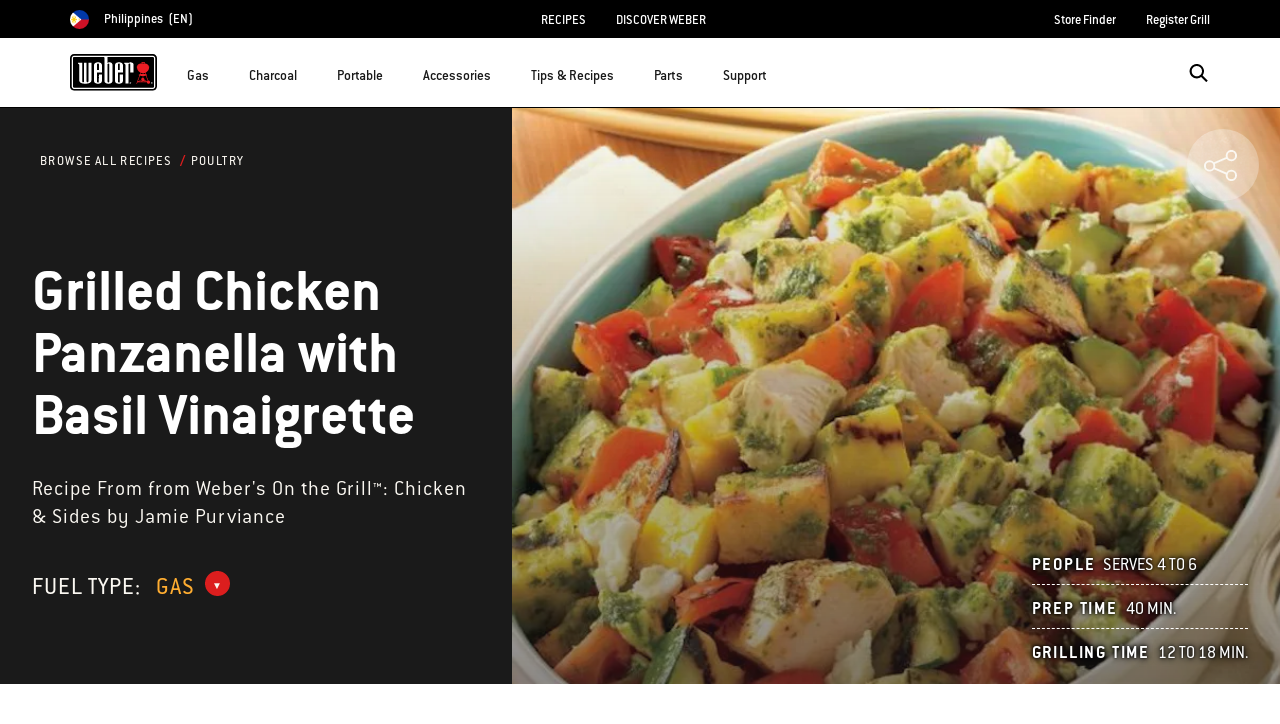

--- FILE ---
content_type: text/html;charset=UTF-8
request_url: https://www.weber.com/PH/en/recipes/poultry/grilled-chicken-panzanella/weber-3361.html
body_size: 44027
content:
<!DOCTYPE html>
<html lang="en-PH">
<head>
<!--[if gt IE 9]><!-->
<script>//common/scripts.isml</script>



<script type="text/javascript">
    (function(){
        window.SitePreferences = {"SITE_LANGUAGE":"en","SITE_COUNTRY_CODE":"PH","RECAPTCHA_ENABLED":true,"RECAPTCHA_API_URL":"https://www.google.com/recaptcha/api.js?onload=onRecaptchaLoad&render=explicit\n                ","RECAPTCHA_SITE_KEY":"6Ld4f5YaAAAAAGYWw6nH7-m8BoNbn6N2l-9qGwiE","NARVAR_EDD_SHIP_ENABLED":false,"NARVAR_DEFAULT_MSG":null,"NARVAR_EDD_EXPORT_ENABLED":false,"PRICE_NETCONTENT_ENABLED":false,"PRICE_VATHINT_ENABLED":false,"YOTPO_ENABLED":false,"GOOGLE_MAPS_API_KEY":"AIzaSyBIRbZIT9jZ0IzEsGsH-4STKYni4ZikKG8","GOOGLE_MAPS_API_VERSION":"quarterly","ZIP_PAYMENT_ENABLED":false,"ZIP_PAYMENT_URL":null,"LATITUDE_PAYMENT_ENABLED":false,"LATITUDE_MERCHANT_ID":null,"LATITUDE_CURRENCY_CODE":null,"LATITUDE_PDP_MIN":null,"LATITUDE_PDP_PAYMENT_OPTION":"equal","LATITUDE_PDP_PROMO_MONTHS":60,"LATITUDE_PDP_PROMO_MONTHS_UNDER":6,"LATITUDE_WIDGET_SRC":"https://develop.checkout.dev.merchant-services-np.lfscnp.com/assets/content.js?platform=direct&merchantId=","AFFIRM_ENABLED":null,"AFFIRM_PAYMENT_MIN":50,"AFFIRM_PAYMENT_MAX":50,"ADDRESS_FINDER_ENABLED":false,"ADDRESS_FINDER_KEY":null,"ADDRESS_FINDER_URL":"https://api.addressfinder.io/assets/v3/widget.js","INSTORE_PICKUP_ENABLED":false,"DPD_ENABLED":false,"DPD_POSTAL_FORMAT":null,"THREEKIT_ENABLED":false,"THREEKIT_ACCESSTOKEN":null,"THREEKIT_SHOW_CONFIGURATOR":false,"THREEKIT_SHOW_AR":false,"THREEKIT_ALLOW_MOBILE_ORBIT":null,"THREEKIT_PRODUCTS":null,"ONETRUST_ENABLED":false,"STOCKINSTORE_SITE_ID":null,"CLICKANDCOLLECT_SITE_ID":null,"CLICKANDCOLLECT_ENABLED":false,"MIKMAK_APP_ID":null,"MIKMAK_ENABLED":false,"ADD_TO_CART_ACTION":null,"CHECKOUT_LOGIN_ENABLED":false,"WISHLIST_ENABLED":null,"GIFTREGISTRY_ENABLED":null,"CS_ENABLED":null,"CS_TYPE":null,"CHECKOUT_MINICART_LOGIN_ENABLED":null,"GOOGLE_AUTOCOMPLETE_ENABLED":null,"GOOGLE_PLACES_API_KEY":null,"FEDEX_ENABLED":false,"LOQATE_ENABLED":null,"LOQATE_OVERRIDE_ENABLED":null,"LOQATE_STREET_REQUIRED":null,"LOQATE_SUBADMIN_REQUIRED":null,"LOQATE_STREETNO_FIRST":null,"PAYMETRIC_ENABLED":false,"ZENDESK_ENABLED":false,"ZENDESK_SETTINGS":"{ \"default\": { \"locale\": \"en-us\", \"settings\": { \"analytics\": false, \"webWidget\": {\n                    \"color\": { \"theme\": \"#e01c1c\", \"launcher\": \"#e01c1c\", \"launcherText\": \"#FFFFFF\", \"button\":\n                    \"#e01c1c\", \"resultLists\": \"#e01c1c\", \"header\": \"#e01c1c\", \"articleLinks\": \"#e01c1c\" }, \"position\": {\n                    \"horizontal\": \"right\", \"vertical\": \"bottom\" } } } } }\n                ","ZENDESK_KEY":null,"ZENDESK_LOCALE":null,"INTLPHONE_ENABLED":true,"INTLPHONE_DROPDOWN":true,"RESERVE_PRODUCT_ONLINE":null,"GAO_IS_BOOKABLE":false,"CBW_SHOW_PRICES":true,"PRIVATE_EVENTS_REQUIRED_TOPICS":"{\n\"locales\": {\n\t\"default\": {\n               \t\"topics\": [\n\t\t\t\t\"Warranty Assistance\",\n\t\t\t\t\"Parts Purchase Assistance\",\n\t\t\t\t\"Field Service\",\n\t\t\t\t\"Gas Supply\"\n\t\t\t]\n\t\t}\n        }\n}","STORELOCATOR_HEADER_TEXT":null,"PARCEL_LAB_USER":"1612169"};
        window.Urls = {"staticPath":"/on/demandware.static/Sites-PH-Site/-/en_PH/v1768981004893/","cartShow":"/PH/en/cart/","getProductUrl":"/on/demandware.store/Sites-PH-Site/en_PH/Product-Show","removeImg":"/on/demandware.static/Sites-PH-Site/-/en_PH/v1768981004893/images/icon_remove.gif","xiframeReloadUrl":"/on/demandware.store/Sites-PH-Site/en_PH/Paymetrics-LoadIframe","storesFind":"/PH/en/storefinder/","getAddToCartButtons":"/on/demandware.store/Sites-PH-Site/en_PH/Product-GetAddToCartButtons","estimatedDeliveryUrl":"/on/demandware.store/Sites-PH-Site/en_PH/EDD-Ajax","setEstimatedDeliveryUrl":"/on/demandware.store/Sites-PH-Site/en_PH/EDD-Set","setSessionConsentTrackingUrl":"/on/demandware.store/Sites-PH-Site/en_PH/ConsentTracking-SetConsent"};
        window.Resources = {"ADDRESS":"Address","MORE":"Show More","OUT_OF_STOCK":"Out of Stock","CURRENTLY_UNAVAILABLE":"Currently Unavailable","CLOSE":"Close","CANCEL":"Cancel","GIFT_CERTIFICATE":"eGift Card","PAYMETRIC_LOAD_ERROR":"Something went kind of wrong. Please try refreshing the page.","BONUS_PRODUCT_NOT_DEFINED":"Bonus could not be created since specified product is not a valid bonus product for the passed discount.","SELECT_FREE_BONUS_GIFT":"Select Your Free Bonus Gifts","FREE_LABEL":"Free","CAROUSEL_INSTRUCTIONS":"Changing this current slide of this carousel will change the current slide of the thumbnail carousel that follows.","NARVAR_ESTIMATED_MSG":"estimated.delivery.date","NARVAR_ESTIMATED_MSG_PDP":"estimated.delivery.date.pdp","NARVAR_FREE_MSG_PDP":"free.delivery.date.pdp","NARVAR_FREE_MSG":"free.delivery.date","NARVAR_ORDER_BY":"order.by.msg","NOTIFY_ME_WHEN_AVAILABLE":"Notify me when available","ADD_TO_CART":"Add to Cart","NOT_AVAILABLE":"Currently Unavailable","STORE_NEXT_STEP":"Before you can continue to the next step, you must select a store.","SELECT_TIME":"Select your time","REQUIRED_DELIVERY_SCHEDULE_MSG":"This order includes products that require date and time designation (if you do not specify the date and time, you will not be able to proceed to payment).","NO_DELIVERY_REGION_MSG":"","PLACE_ORDER":"Place order","PROCEED_TO_PAYMENT":"Proceed to Payment","CHANGE_GRILL":"Change grill","SELECTED_GRILL":"Selected Grill","SELECT_GRILL":"Select grill","RESULTS_AVAILABLE":"label.results.available","ADYEN_CARD_LABEL":"Cards","ASSEMBLY_SERVICE":"Assembly service","BBQK_NOT_AVAILABLE":"Unfortunately one item of your BBQK set is currently not available. Pls. choose another kitchen or contact our customer service.","CLICK_AND_COLLECT_AVAILABLE":"All items available for Click & Collect at {0}. <a class=\"alert-green-2 click-and-collect-change-store\" onclick=\"stockInStore.showClickCollectWidget()\">Change Pick Up Store</a>","CLICK_AND_COLLECT_UNAVAILABLE":"One or more items are NOT available for Click & Collect at {0}.  <a class=\"alert-red-2 click-and-collect-change-store\" onclick=\"stockInStore.showClickCollectWidget()\">Change Pick Up Store</a> or have your order delivered.","CLICK_AND_COLLECT_PLI_UNAVAILABLE":"Qty exceeds availability or item not in store","CLICK_AND_COLLECT_PLI_AVAILABLE":"Available for Click & Collect","CLICK_AND_COLLECT_ORDER_UNAVAILABLE":"Some items are NOT available for Click & Collect","CLICK_AND_COLLECT_STORE_UNAVAILABLE":"Click & Collect not available"};
    }());
</script>

<script defer type="text/javascript" src="https://cdn.jsdelivr.net/npm/blazy@1.3.0/blazy.min.js"></script>


<script defer type="text/javascript" src="/on/demandware.static/Sites-PH-Site/-/en_PH/v1768981004893/js/main.js"></script>



    
        <script defer type="text/javascript" src="https://www.weber.com/on/demandware.static/-/Sites/en_PH/v1768981004893/customScripts/js/bundle-20231128_01.js"
            
            >
        </script>
    















<!--<![endif]-->
<meta charset=UTF-8>

<meta http-equiv="x-ua-compatible" content="ie=edge">

<meta name="viewport" content="width=device-width, initial-scale=1">



    <title>Grilled Chicken Panzanella with Basil Vinaigrette | Poultry Recipes</title>


<meta name="description" content="Check out this delicious recipe for Grilled Chicken Panzanella from Weber&mdash;the world's number one authority in grilling."/>
<meta name="keywords" content="Weber"/>








    
        
                <meta property="og:image" content="https://ux2cms.imgix.net/images/20151023095405_otgc_poultry_16.jpg?auto=compress,format&amp;w=750">
        
    
        
                <meta property="og:title" content="Grilled Chicken Panzanella with Basil Vinaigrette | Poultry Recipes">
        
    
        
                <meta property="og:url" content="https://www.weber.com/PH/en/recipes/poultry/grilled-chicken-panzanella/weber-3361.html">
        
    
        
                <meta property="og:description" content="Check out this delicious recipe for Grilled Chicken Panzanella from Weber&mdash;the world&#39;s number one authority in grilling.">
        
    


<link rel="shortcut icon" type="image/x-icon" href="/on/demandware.static/Sites-PH-Site/-/default/dw1035c753/images/favicons/favicon.ico" />
<link rel="icon" type="image/png" href="/on/demandware.static/Sites-PH-Site/-/default/dwf5dcd0a1/images/favicons/favicon-16x16.png" sizes="16x16" />
<link rel="icon" type="image/png" href="/on/demandware.static/Sites-PH-Site/-/default/dw62442664/images/favicons/favicon-32x32.png" sizes="32x32" />
<link rel="icon" type="image/png" href="/on/demandware.static/Sites-PH-Site/-/default/dw5d7b8676/images/favicons/favicon-96x96.png" sizes="96x96" />








<script>
window.gtmData = ["{\"page\":{\"pageInfo\":{\"pageID\":\"/on/demandware.store/Sites-PH-Site/en_PH/Page-Show\",\"pageName\":\"Grilled Chicken Panzanella with Basil Vinaigrette | Poultry Recipes\",\"sysEnv\":\"production\",\"language\":\"en_PH\"},\"category\":{\"pageType\":\"content\"}}}","{\"pageCategory\":\"recipes\",\"categorypath\":\"recipes > poultry\",\"content_group1\":\"Recipes\",\"content_group2\":\"Poultry\",\"content_group3\":\"weber-3361\",\"content_group4\":\"Grilled Chicken Panzanella\"}"];
</script>

<script data-cookieconsent="ignore">
window.gtmData = window.gtmData || [];
var userData = {
  "action": "GTM-UserData",
  "queryString": "",
  "locale": "en_PH",
  "userdata": "{\"user\":{\"segment\":{\"loginStatus\":\"0\"},\"profile\":[{\"profileInfo\":{\"profileID\":\"acnnq5NQUEtC23Xa0iLfJfAFao\",\"email\":\"\"}}]}}",
  "useremail": "{\"user email\":\"\"}"
};
gtmData.push(userData.userdata);
gtmData.push(userData.useremail);
var cartModel = {
  "action": "GTM-GetBasketModel",
  "queryString": "",
  "locale": "en_PH",
  "cartContent": "{\"cartcontent\":[]}"
};
gtmData.unshift(cartModel.cartContent);
</script>
<!-- Google Tag Manager -->
<script data-cookieconsent="ignore">
window.gtmID = "GTM-KHP5CLD";
window.gtmQueryParams = "";
</script>
<!-- End Google Tag Manager -->



<link rel="stylesheet" href="/on/demandware.static/Sites-PH-Site/-/en_PH/v1768981004893/css/global.css" />



    <link rel="stylesheet" href="https://www.weber.com/on/demandware.static/-/Sites/en_PH/v1768981004893/customScripts/css/reskin-consolidated-20250212-02.css"  />









    <link rel="stylesheet" href="/on/demandware.static/Sites-PH-Site/-/en_PH/v1768981004893/css/newNavigation.css" />







    
        <link rel="alternate" href="https://www.weber.com/US/en/recipes/poultry/grilled-chicken-panzanella/weber-3361.html" hreflang="en" />
    
        <link rel="alternate" href="https://www.weber.com/US/en/recipes/poultry/grilled-chicken-panzanella/weber-3361.html" hreflang="en-US" />
    
        <link rel="alternate" href="https://www.weber.com/CA/fr/recettes/poultry/panzanella-au-poulet-grill%C3%A9/weber-3361.html" hreflang="fr-CA" />
    
        <link rel="alternate" href="https://www.weber.com/HK/en/recipes/poultry/grilled-chicken-panzanella/weber-3361.html" hreflang="en-HK" />
    
        <link rel="alternate" href="https://www.weber.com/SG/en/recipes/poultry/grilled-chicken-panzanella/weber-3361.html" hreflang="en-SG" />
    
        <link rel="alternate" href="https://www.weber.com/JP/en/recipes/poultry/grilled-chicken-panzanella/weber-3361.html" hreflang="en-JP" />
    
        <link rel="alternate" href="https://www.weber.com/IN/en/recipes/poultry/grilled-chicken-panzanella/weber-3361.html" hreflang="en-IN" />
    





<meta property="og:type" content="website" />

<meta property="og:title" content="Grilled Chicken Panzanella with Basil Vinaigrette | Poultry Recipes" />

<meta property="og:locale" content="en_PH" />

<meta property="twitter:card" content="summary_large_image" />

<meta property="og:description" content="Check out this delicious recipe for Grilled Chicken Panzanella from Weber&mdash;the world's number one authority in grilling." />

<meta property="og:url" content="https://www.weber.com/PH/en/recipes/poultry/grilled-chicken-panzanella/weber-3361.html" />







<link rel="canonical" href="https://www.weber.com/PH/en/recipes/poultry/grilled-chicken-panzanella/weber-3361.html"/>

<script type="text/javascript">//<!--
/* <![CDATA[ (head-active_data.js) */
var dw = (window.dw || {});
dw.ac = {
    _analytics: null,
    _events: [],
    _category: "",
    _searchData: "",
    _anact: "",
    _anact_nohit_tag: "",
    _analytics_enabled: "true",
    _timeZone: "Asia/Manila",
    _capture: function(configs) {
        if (Object.prototype.toString.call(configs) === "[object Array]") {
            configs.forEach(captureObject);
            return;
        }
        dw.ac._events.push(configs);
    },
	capture: function() { 
		dw.ac._capture(arguments);
		// send to CQ as well:
		if (window.CQuotient) {
			window.CQuotient.trackEventsFromAC(arguments);
		}
	},
    EV_PRD_SEARCHHIT: "searchhit",
    EV_PRD_DETAIL: "detail",
    EV_PRD_RECOMMENDATION: "recommendation",
    EV_PRD_SETPRODUCT: "setproduct",
    applyContext: function(context) {
        if (typeof context === "object" && context.hasOwnProperty("category")) {
        	dw.ac._category = context.category;
        }
        if (typeof context === "object" && context.hasOwnProperty("searchData")) {
        	dw.ac._searchData = context.searchData;
        }
    },
    setDWAnalytics: function(analytics) {
        dw.ac._analytics = analytics;
    },
    eventsIsEmpty: function() {
        return 0 == dw.ac._events.length;
    }
};
/* ]]> */
// -->
</script>
<script type="text/javascript">//<!--
/* <![CDATA[ (head-cquotient.js) */
var CQuotient = window.CQuotient = {};
CQuotient.clientId = 'abcn-PH';
CQuotient.realm = 'ABCN';
CQuotient.siteId = 'PH';
CQuotient.instanceType = 'prd';
CQuotient.locale = 'en_PH';
CQuotient.fbPixelId = '__UNKNOWN__';
CQuotient.activities = [];
CQuotient.cqcid='';
CQuotient.cquid='';
CQuotient.cqeid='';
CQuotient.cqlid='';
CQuotient.apiHost='api.cquotient.com';
/* Turn this on to test against Staging Einstein */
/* CQuotient.useTest= true; */
CQuotient.useTest = ('true' === 'false');
CQuotient.initFromCookies = function () {
	var ca = document.cookie.split(';');
	for(var i=0;i < ca.length;i++) {
	  var c = ca[i];
	  while (c.charAt(0)==' ') c = c.substring(1,c.length);
	  if (c.indexOf('cqcid=') == 0) {
		CQuotient.cqcid=c.substring('cqcid='.length,c.length);
	  } else if (c.indexOf('cquid=') == 0) {
		  var value = c.substring('cquid='.length,c.length);
		  if (value) {
		  	var split_value = value.split("|", 3);
		  	if (split_value.length > 0) {
			  CQuotient.cquid=split_value[0];
		  	}
		  	if (split_value.length > 1) {
			  CQuotient.cqeid=split_value[1];
		  	}
		  	if (split_value.length > 2) {
			  CQuotient.cqlid=split_value[2];
		  	}
		  }
	  }
	}
}
CQuotient.getCQCookieId = function () {
	if(window.CQuotient.cqcid == '')
		window.CQuotient.initFromCookies();
	return window.CQuotient.cqcid;
};
CQuotient.getCQUserId = function () {
	if(window.CQuotient.cquid == '')
		window.CQuotient.initFromCookies();
	return window.CQuotient.cquid;
};
CQuotient.getCQHashedEmail = function () {
	if(window.CQuotient.cqeid == '')
		window.CQuotient.initFromCookies();
	return window.CQuotient.cqeid;
};
CQuotient.getCQHashedLogin = function () {
	if(window.CQuotient.cqlid == '')
		window.CQuotient.initFromCookies();
	return window.CQuotient.cqlid;
};
CQuotient.trackEventsFromAC = function (/* Object or Array */ events) {
try {
	if (Object.prototype.toString.call(events) === "[object Array]") {
		events.forEach(_trackASingleCQEvent);
	} else {
		CQuotient._trackASingleCQEvent(events);
	}
} catch(err) {}
};
CQuotient._trackASingleCQEvent = function ( /* Object */ event) {
	if (event && event.id) {
		if (event.type === dw.ac.EV_PRD_DETAIL) {
			CQuotient.trackViewProduct( {id:'', alt_id: event.id, type: 'raw_sku'} );
		} // not handling the other dw.ac.* events currently
	}
};
CQuotient.trackViewProduct = function(/* Object */ cqParamData){
	var cq_params = {};
	cq_params.cookieId = CQuotient.getCQCookieId();
	cq_params.userId = CQuotient.getCQUserId();
	cq_params.emailId = CQuotient.getCQHashedEmail();
	cq_params.loginId = CQuotient.getCQHashedLogin();
	cq_params.product = cqParamData.product;
	cq_params.realm = cqParamData.realm;
	cq_params.siteId = cqParamData.siteId;
	cq_params.instanceType = cqParamData.instanceType;
	cq_params.locale = CQuotient.locale;
	
	if(CQuotient.sendActivity) {
		CQuotient.sendActivity(CQuotient.clientId, 'viewProduct', cq_params);
	} else {
		CQuotient.activities.push({activityType: 'viewProduct', parameters: cq_params});
	}
};
/* ]]> */
// -->
</script>




<script>(window.BOOMR_mq=window.BOOMR_mq||[]).push(["addVar",{"rua.upush":"false","rua.cpush":"true","rua.upre":"false","rua.cpre":"true","rua.uprl":"false","rua.cprl":"false","rua.cprf":"false","rua.trans":"SJ-1317c8a7-9818-4aa1-a24a-ad95ff256273","rua.cook":"false","rua.ims":"false","rua.ufprl":"false","rua.cfprl":"true","rua.isuxp":"false","rua.texp":"norulematch","rua.ceh":"false","rua.ueh":"false","rua.ieh.st":"0"}]);</script>
                              <script>!function(a){var e="https://s.go-mpulse.net/boomerang/",t="addEventListener";if("False"=="True")a.BOOMR_config=a.BOOMR_config||{},a.BOOMR_config.PageParams=a.BOOMR_config.PageParams||{},a.BOOMR_config.PageParams.pci=!0,e="https://s2.go-mpulse.net/boomerang/";if(window.BOOMR_API_key="HXQQH-NW7PB-D9TCB-4D5NS-63NJ2",function(){function n(e){a.BOOMR_onload=e&&e.timeStamp||(new Date).getTime()}if(!a.BOOMR||!a.BOOMR.version&&!a.BOOMR.snippetExecuted){a.BOOMR=a.BOOMR||{},a.BOOMR.snippetExecuted=!0;var i,_,o,r=document.createElement("iframe");if(a[t])a[t]("load",n,!1);else if(a.attachEvent)a.attachEvent("onload",n);r.src="javascript:void(0)",r.title="",r.role="presentation",(r.frameElement||r).style.cssText="width:0;height:0;border:0;display:none;",o=document.getElementsByTagName("script")[0],o.parentNode.insertBefore(r,o);try{_=r.contentWindow.document}catch(O){i=document.domain,r.src="javascript:var d=document.open();d.domain='"+i+"';void(0);",_=r.contentWindow.document}_.open()._l=function(){var a=this.createElement("script");if(i)this.domain=i;a.id="boomr-if-as",a.src=e+"HXQQH-NW7PB-D9TCB-4D5NS-63NJ2",BOOMR_lstart=(new Date).getTime(),this.body.appendChild(a)},_.write("<bo"+'dy onload="document._l();">'),_.close()}}(),"".length>0)if(a&&"performance"in a&&a.performance&&"function"==typeof a.performance.setResourceTimingBufferSize)a.performance.setResourceTimingBufferSize();!function(){if(BOOMR=a.BOOMR||{},BOOMR.plugins=BOOMR.plugins||{},!BOOMR.plugins.AK){var e="true"=="true"?1:0,t="",n="clmihoaxhzhcw2lqx5ba-f-2a9e076c3-clientnsv4-s.akamaihd.net",i="false"=="true"?2:1,_={"ak.v":"39","ak.cp":"451597","ak.ai":parseInt("289965",10),"ak.ol":"0","ak.cr":8,"ak.ipv":4,"ak.proto":"h2","ak.rid":"b112949e","ak.r":47358,"ak.a2":e,"ak.m":"dsca","ak.n":"essl","ak.bpcip":"18.216.131.0","ak.cport":32900,"ak.gh":"23.208.24.231","ak.quicv":"","ak.tlsv":"tls1.3","ak.0rtt":"","ak.0rtt.ed":"","ak.csrc":"-","ak.acc":"","ak.t":"1768996674","ak.ak":"hOBiQwZUYzCg5VSAfCLimQ==QwzJty90DfqemOzI5I2ptqbKz7V3jNGcSu8guONErZda25k8tPc2o0uH3ZeIstHRl/[base64]/Naaj8MJ6Phe2d4UypFQSVbdUldBHLRY1BG0G3LuSsFEGvnnJ7CpEAMfcPlBAikgWDhPI3p8UrkFugvPYZEytL5JLOlyNPiVY9b/a6uxH1xnfM6AaF41/OOpB4I5UUm0e3luLhdK9NAtnqyNDuc=","ak.pv":"521","ak.dpoabenc":"","ak.tf":i};if(""!==t)_["ak.ruds"]=t;var o={i:!1,av:function(e){var t="http.initiator";if(e&&(!e[t]||"spa_hard"===e[t]))_["ak.feo"]=void 0!==a.aFeoApplied?1:0,BOOMR.addVar(_)},rv:function(){var a=["ak.bpcip","ak.cport","ak.cr","ak.csrc","ak.gh","ak.ipv","ak.m","ak.n","ak.ol","ak.proto","ak.quicv","ak.tlsv","ak.0rtt","ak.0rtt.ed","ak.r","ak.acc","ak.t","ak.tf"];BOOMR.removeVar(a)}};BOOMR.plugins.AK={akVars:_,akDNSPreFetchDomain:n,init:function(){if(!o.i){var a=BOOMR.subscribe;a("before_beacon",o.av,null,null),a("onbeacon",o.rv,null,null),o.i=!0}return this},is_complete:function(){return!0}}}}()}(window);</script></head>
<body>



<!-- Google Tag Manager (noscript) -->
<noscript><iframe src="https://www.googletagmanager.com/ns.html?id=GTM-KHP5CLD" height="0" width="0" style="display:none;visibility:hidden"></iframe></noscript>
<!-- End Google Tag Manager (noscript) -->



<div class="page" data-action="Page-Show" data-querystring="cid=weber-3361" >




<header class="header-main-wrapper">
    <a href="#maincontent" class="skip" aria-label="Skip to main content">Skip to main content</a>


    
    <div class="country-selector-wrapper hidden-md-down">
        <div class="d-flex justify-content-between container country-selector-block">
            
            
            


    <div class="d-flex" data-url="/on/demandware.store/Sites-PH-Site/en_PH/Page-SetLocale">
        <a href="https://www.weber.com/international" id="dropdownCountrySelector" class="country-selector-text d-flex align-items-center" title="Philippines">
                <span class="sr-only">Choose country</span>
            <img class="flag-icon" src="https://www.weber.com/on/demandware.static/Sites-PH-Site/-/default/dw5feff2a7/images/flags/ph.png" alt="" title="Philippines"/>
            
                <span class="d-block d-xlg-none">PH</span>
                <span class="hidden-lg-down">Philippines</span>
            
            <span class="text-uppercase pl-1">(en)</span>
        </a>
    </div>


            


            
                <ul class="d-flex header-links-wrapper mb-0"><li><a href="https://www.weber.com/PH/en/recipes/weber-31811.html" title="See All Recipes">RECIPES</a>
</li>
<li><a href="https://www.weber.com/PH/en/aboutus.html">DISCOVER WEBER</a>
</li></ul>
            
            <ul class="d-flex header-links-wrapper mb-0">
                
                    <li><a href="https://www.weber.com/PH/en/storefinder/" title="Store Finder">Store Finder</a></li>
<li><a href="https://www.weber.com/PH/en/register-grill/" title="Register Grill">Register Grill</a></li>
                
            </ul>
        </div>
    </div>

    
    <div class="header-wrapper ">
        <div class="header">
            <div class="container">
                <div class="row">
                    <div class="col-12 header-container">
                        <div class="navbar-header d-flex align-items-center">
                            </isset>
                            
                            
                            <nav class="d-flex align-items-center" aria-label="primary">
                                <button class="navbar-toggler d-lg-none" type="button" aria-label="Toggle navigation">
                                    <span class="hidden-md-down">Menu</span>
                                </button>

                                
                                    <a class="logo-home" href="/PH/en/home/" title="Weber Home">
                                        <img src="https://dw-images.weber.com/base/weber-logo.svg?auto=compress,format" alt="Weber Home" />
                                    </a>
                                

                                <div class="main-menu navbar-toggleable-md menu-toggleable-left multilevel-dropdown d-none d-lg-block banner-closed" id="sg-navbar-collapse" role="dialog" aria-modal="true" aria-label="Main Menu">
                                    





















    


<div class="navbar navbar-expand-lg bg-inverse col-12">
    <div class="close-menu clearfix d-lg-none">
        <div class="back pull-left">
            <button class="back-button" role="button"
                aria-label="Back to previous menu">
                <span class="sr-only">
                    Back
                </span>
            </button>
        </div>
    </div>
    <div class="menu-group">
        <ul class="nav navbar-nav ">
            
                
                    
                        <li class="nav-item dropdown" id="gas-grills">
                            <span class="position-relative">
                                <a href="https://www.weber.com/PH/en/gas/"
                                    class="nav-link dropdown-toggle parent-item"
                                    data-toggle="dropdown"
                                    title="Gas"
                                    id="gas-grills-button">
                                    <div class="bold-placeholder" title="Gas">Gas</div>
                                </a>
                                <button class="toggle-button"
                                    role="button"
                                    aria-expanded="false"
                                    tabindex="0"
                                    aria-controls="gas-grills-panel"
                                    aria-label="open gas-grills-panel"
                                    title="Gas">
                                    
<i class="icon icon-arrow-bottom-sm" aria-label="" title="arrow-bottom-sm">
    <span class="d-none"></span>
</i>

                                </button>
                            </span>
                            
                            




    
        

            <div class="dropdown-menu  flex-wrap flex-row align-items-start align-content-start"
                id="gas-grills-panel"
                aria-labelledby="gas-grills"
                role="region">
                
                    <div class="dropdown-item header-menu-banner-container d-none d-lg-flex w-100">
                        <span class="menu-item-title" role="heading" aria-level="2">
                            
                                Gas
                            
                        </span>
                        <button type="button" class="ml-auto close close-button order-3" aria-label="Close">
                            <i class="icon icon-cross-black"></i>
                        </button>
                        
                            <div class="menu-item-banner">
                                <a class="menuShopAll" href="https://www.weber.com/PH/en/gas/" title="Shop All Gas Grills">Shop All Gas Grills</a>
                            </div>
                        

                    </div>

                    
                
        
    
    
        
            
            <div class="dropdown-item-list-container w-100">
                <div class="list-unstyled">
        
        <div class="dropdown-item">
            <a href="https://www.weber.com/PH/en/gas/genesis/" id="genesis" class="dropdown-link" title="Genesis&reg;">
                
                    <img src="https://dw-images.weber.com/navigation/default/grills/35813004_207x165.png?auto=compress,format" class="category-thumb d-none d-lg-block" alt=""
                        loading="lazy" />
                
                <div class="category-name">
                    Genesis&reg;
                    
                </div>
                
                
            </a>
        </div>
        
    

    
    
        
        <div class="dropdown-item">
            <a href="https://www.weber.com/PH/en/gas/spirit/" id="spirit" class="dropdown-link" title="Spirit&reg;">
                
                    <img src="https://dw-images.weber.com/navigation/default/gas-grills/46112001_207x165.png?auto=compress,format" class="category-thumb d-none d-lg-block" alt=""
                        loading="lazy" />
                
                <div class="category-name">
                    Spirit&reg;
                    
                </div>
                
                
            </a>
        </div>
        
    

    
    
        
        <div class="dropdown-item">
            <a href="https://www.weber.com/PH/en/gas/q-series/" id="q-series" class="dropdown-link" title="Q&reg; Series">
                
                    <img src="https://dw-images.weber.com/navigation/default/grills/51042208_207x165.png?auto=compress,format" class="category-thumb d-none d-lg-block" alt=""
                        loading="lazy" />
                
                <div class="category-name">
                    Q&reg; Series
                    
                </div>
                
                
            </a>
        </div>
        
    

    
    
        
        <div class="dropdown-item">
            <a href="https://www.weber.com/PH/en/accessories/accessories-by-grill-type/gas-grill-accessories/" id="gas-accessories" class="dropdown-link" title="Gas Accessories">
                
                    <img src="https://dw-images.weber.com/navigation/default/gas-grills/00_GasGrill_Accessory_207x165.png?auto=compress,format" class="category-thumb d-none d-lg-block" alt=""
                        loading="lazy" />
                
                <div class="category-name">
                    Gas Accessories
                    
                </div>
                
                
            </a>
        </div>
        
    

    
    
        
        <div class="dropdown-item">
            <a href="https://www.weber.com/PH/en/parts/gas-replacement-parts/" id="gas-parts" class="dropdown-link" title="Gas Parts">
                
                    <img src="https://dw-images.weber.com/navigation/default/gas-grills/00_Gas_Parts_207x165.png?auto=compress,format" class="category-thumb d-none d-lg-block" alt=""
                        loading="lazy" />
                
                <div class="category-name">
                    Gas Parts
                    
                </div>
                
                
            </a>
        </div>
        
            
            
                <div class="dropdown-item d-block d-lg-none">
                    <span class="dropdown-link">
                        <a class="menuShopAll" href="https://www.weber.com/PH/en/gas/" title="Shop All Gas Grills">Shop All Gas Grills</a>
                    </span>
                </div>
            
                </div>
            </div>
        
    


</div>
                        </li>
                    
                
                    
                        <li class="nav-item dropdown" id="charcoal-grills">
                            <span class="position-relative">
                                <a href="https://www.weber.com/PH/en/charcoal/"
                                    class="nav-link dropdown-toggle parent-item"
                                    data-toggle="dropdown"
                                    title="Charcoal"
                                    id="charcoal-grills-button">
                                    <div class="bold-placeholder" title="Charcoal">Charcoal</div>
                                </a>
                                <button class="toggle-button"
                                    role="button"
                                    aria-expanded="false"
                                    tabindex="0"
                                    aria-controls="charcoal-grills-panel"
                                    aria-label="open charcoal-grills-panel"
                                    title="Charcoal">
                                    
<i class="icon icon-arrow-bottom-sm" aria-label="" title="arrow-bottom-sm">
    <span class="d-none"></span>
</i>

                                </button>
                            </span>
                            
                            




    
        

            <div class="dropdown-menu  flex-wrap flex-row align-items-start align-content-start"
                id="charcoal-grills-panel"
                aria-labelledby="charcoal-grills"
                role="region">
                
                    <div class="dropdown-item header-menu-banner-container d-none d-lg-flex w-100">
                        <span class="menu-item-title" role="heading" aria-level="2">
                            
                                Charcoal
                            
                        </span>
                        <button type="button" class="ml-auto close close-button order-3" aria-label="Close">
                            <i class="icon icon-cross-black"></i>
                        </button>
                        
                            <div class="menu-item-banner">
                                <a class="menuShopAll" href="https://www.weber.com/PH/en/charcoal/" title="Shop All Charcoal Grills">Shop All Charcoal Grills</a>
                            </div>
                        

                    </div>

                    
                
        
    
    
        
            
            <div class="dropdown-item-list-container w-100">
                <div class="list-unstyled">
        
        <div class="dropdown-item">
            <a href="https://www.weber.com/PH/en/charcoal/original-kettle/" id="original-kettle" class="dropdown-link" title="Original Kettle">
                
                    <img src="https://dw-images.weber.com/navigation/default/grills/1241308_207x165.png?auto=compress,format" class="category-thumb d-none d-lg-block" alt=""
                        loading="lazy" />
                
                <div class="category-name">
                    Original Kettle
                    
                </div>
                
                
            </a>
        </div>
        
    

    
    
        
        <div class="dropdown-item">
            <a href="https://www.weber.com/PH/en/charcoal/performer/" id="performer" class="dropdown-link" title="Performer">
                
                    <img src="https://dw-images.weber.com/navigation/default/grills/15401508_207x165.png?auto=compress,format" class="category-thumb d-none d-lg-block" alt=""
                        loading="lazy" />
                
                <div class="category-name">
                    Performer
                    
                </div>
                
                
            </a>
        </div>
        
    

    
    
        
        <div class="dropdown-item">
            <a href="https://www.weber.com/PH/en/charcoal/smokey-mountain/" id="smokey-mountain-cooker" class="dropdown-link" title="Smokey Mountain">
                
                    <img src="https://dw-images.weber.com/navigation/default/charcoal-grills/00_SMC_Nav_207x165.png?auto=compress,format" class="category-thumb d-none d-lg-block" alt=""
                        loading="lazy" />
                
                <div class="category-name">
                    Smokey Mountain
                    
                </div>
                
                
            </a>
        </div>
        
    

    
    
        
        <div class="dropdown-item">
            <a href="https://www.weber.com/PH/en/charcoal/70th-anniversary-edition-kettle/" id="70th-kettle" class="dropdown-link" title="70th Anniversary Edition Kettle">
                
                    <img src="https://dw-images.weber.com/navigation/default/charcoal-grills/00_70thKettle_Nav_207x165.png?auto=compress,format" class="category-thumb d-none d-lg-block" alt=""
                        loading="lazy" />
                
                <div class="category-name">
                    70th Anniversary Edition Kettle
                    
                </div>
                
                
            </a>
        </div>
        
    

    
    
        
        <div class="dropdown-item">
            <a href="https://www.weber.com/PH/en/charcoal/portable-charcoal/" id="portable-charcoal-grills" class="dropdown-link" title="Portable Charcoal">
                
                    <img src="https://dw-images.weber.com/navigation/default/grills/1121308_207x165.png?auto=compress,format" class="category-thumb d-none d-lg-block" alt=""
                        loading="lazy" />
                
                <div class="category-name">
                    Portable Charcoal
                    
                </div>
                
                
            </a>
        </div>
        
    

    
    
        
        <div class="dropdown-item">
            <a href="https://www.weber.com/PH/en/accessories/accessories-by-grill-type/charcoal-grill-accessories/" id="charcoal-accessories" class="dropdown-link" title="Charcoal Accessories">
                
                    <img src="https://dw-images.weber.com/navigation/default/charcoal-grills/00_Charcoal_Accessory_207x165.png?auto=compress,format" class="category-thumb d-none d-lg-block" alt=""
                        loading="lazy" />
                
                <div class="category-name">
                    Charcoal Accessories
                    
                </div>
                
                
            </a>
        </div>
        
    

    
    
        
        <div class="dropdown-item">
            <a href="https://www.weber.com/PH/en/parts/charcoal-replacement-parts/" id="charcoal-parts" class="dropdown-link" title="Charcoal Parts">
                
                    <img src="https://dw-images.weber.com/navigation/default/charcoal-grills/00_Charcoal_Parts_207x165.png?auto=compress,format" class="category-thumb d-none d-lg-block" alt=""
                        loading="lazy" />
                
                <div class="category-name">
                    Charcoal Parts
                    
                </div>
                
                
            </a>
        </div>
        
            
            
                <div class="dropdown-item d-block d-lg-none">
                    <span class="dropdown-link">
                        <a class="menuShopAll" href="https://www.weber.com/PH/en/charcoal/" title="Shop All Charcoal Grills">Shop All Charcoal Grills</a>
                    </span>
                </div>
            
                </div>
            </div>
        
    


</div>
                        </li>
                    
                
                    
                        <li class="nav-item dropdown" id="portable-grills">
                            <span class="position-relative">
                                <a href="https://www.weber.com/PH/en/portable/"
                                    class="nav-link dropdown-toggle parent-item"
                                    data-toggle="dropdown"
                                    title="Portable"
                                    id="portable-grills-button">
                                    <div class="bold-placeholder" title="Portable">Portable</div>
                                </a>
                                <button class="toggle-button"
                                    role="button"
                                    aria-expanded="false"
                                    tabindex="0"
                                    aria-controls="portable-grills-panel"
                                    aria-label="open portable-grills-panel"
                                    title="Portable">
                                    
<i class="icon icon-arrow-bottom-sm" aria-label="" title="arrow-bottom-sm">
    <span class="d-none"></span>
</i>

                                </button>
                            </span>
                            
                            




    
        

            <div class="dropdown-menu  flex-wrap flex-row align-items-start align-content-start"
                id="portable-grills-panel"
                aria-labelledby="portable-grills"
                role="region">
                
                    <div class="dropdown-item header-menu-banner-container d-none d-lg-flex w-100">
                        <span class="menu-item-title" role="heading" aria-level="2">
                            
                                Portable
                            
                        </span>
                        <button type="button" class="ml-auto close close-button order-3" aria-label="Close">
                            <i class="icon icon-cross-black"></i>
                        </button>
                        
                            <div class="menu-item-banner">
                                <a class="menuShopAll" href="https://www.weber.com/PH/en/portable/" title="Shop All Portable Grills">Shop All Portable Grills</a>
                            </div>
                        

                    </div>

                    
                
        
    
    
        
            
            <div class="dropdown-item-list-container w-100">
                <div class="list-unstyled">
        
        <div class="dropdown-item">
            <a href="https://www.weber.com/PH/en/portable/weber-traveler/" id="weber-traveler" class="dropdown-link" title="Weber Traveler&reg;">
                
                    <img src="https://dw-images.weber.com/navigation/default/gas-grills/00_Traveler_NAV_207x165.png?auto=compress,format" class="category-thumb d-none d-lg-block" alt=""
                        loading="lazy" />
                
                <div class="category-name">
                    Weber Traveler&reg;
                    
                        <span class="menu-flag">
                            NEW</span>
                    
                </div>
                
                
            </a>
        </div>
        
    

    
    
        
        <div class="dropdown-item">
            <a href="https://www.weber.com/PH/en/portable/smokey-joe/" id="smokey-joe" class="dropdown-link" title="Smokey Joe&reg;">
                
                    <img src="https://dw-images.weber.com/navigation/default/grills/1121308_207x165.png?auto=compress,format" class="category-thumb d-none d-lg-block" alt=""
                        loading="lazy" />
                
                <div class="category-name">
                    Smokey Joe&reg;
                    
                </div>
                
                
            </a>
        </div>
        
    

    
    
        
        <div class="dropdown-item">
            <a href="https://www.weber.com/PH/en/portable/jumbo-joe/" id="jumbo-joe" class="dropdown-link" title="Jumbo Joe">
                
                    <img src="https://dw-images.weber.com/navigation/default/grills/1211308_207x165.png?auto=compress,format" class="category-thumb d-none d-lg-block" alt=""
                        loading="lazy" />
                
                <div class="category-name">
                    Jumbo Joe
                    
                </div>
                
                
            </a>
        </div>
        
    

    
    
        
        <div class="dropdown-item">
            <a href="https://www.weber.com/PH/en/portable/go-anywhere/" id="go-anywhere" class="dropdown-link" title="Go-Anywhere&reg;">
                
                    <img src="https://dw-images.weber.com/navigation/default/grills/121908_207x165.png?auto=compress,format" class="category-thumb d-none d-lg-block" alt=""
                        loading="lazy" />
                
                <div class="category-name">
                    Go-Anywhere&reg;
                    
                </div>
                
                
            </a>
        </div>
        
            
            
                <div class="dropdown-item d-block d-lg-none">
                    <span class="dropdown-link">
                        <a class="menuShopAll" href="https://www.weber.com/PH/en/portable/" title="Shop All Portable Grills">Shop All Portable Grills</a>
                    </span>
                </div>
            
                </div>
            </div>
        
    


</div>
                        </li>
                    
                
                    
                        <li class="nav-item dropdown" id="accessories">
                            <span class="position-relative">
                                <a href="https://www.weber.com/PH/en/accessories/"
                                    class="nav-link dropdown-toggle parent-item"
                                    data-toggle="dropdown"
                                    title="Accessories"
                                    id="accessories-button">
                                    <div class="bold-placeholder" title="Accessories">Accessories</div>
                                </a>
                                <button class="toggle-button"
                                    role="button"
                                    aria-expanded="false"
                                    tabindex="0"
                                    aria-controls="accessories-panel"
                                    aria-label="open accessories-panel"
                                    title="Accessories">
                                    
<i class="icon icon-arrow-bottom-sm" aria-label="" title="arrow-bottom-sm">
    <span class="d-none"></span>
</i>

                                </button>
                            </span>
                            
                            




    
        

            <div class="dropdown-menu dropdown-menu-list flex-wrap flex-row align-items-start align-content-start"
                id="accessories-panel"
                aria-labelledby="accessories"
                role="region">
                
                    <div class="dropdown-item header-menu-banner-container d-none d-lg-flex w-100">
                        <span class="menu-item-title" role="heading" aria-level="2">
                            
                                Accessories
                            
                        </span>
                        <button type="button" class="ml-auto close close-button order-3" aria-label="Close">
                            <i class="icon icon-cross-black"></i>
                        </button>
                        
                            <div class="menu-item-banner">
                                <a class="menuShopAll" href="https://www.weber.com/PH/en/accessories/" title="Shop All Accessories">Shop All Accessories</a>
                            </div>
                        

                    </div>

                    
                        
                            
                            <div class="w-100 d-none d-lg-flex flex-row flex-nowrap justify-content-between mb-4">
                                <div class="dropdown-item"><a alt="Grill Covers" class="dropdown-link" href="https://www.weber.com/PH/en/search/?cgid=covers"><img alt="" class="category-thumb d-lg-block" src="https://dw-images.weber.com/navigation/default/accessories/00_Grill_Covers_207x165.png?auto=compress,format" title="Grill Covers" /> 
	<div class="category-name">Grill Covers</div>
 </a>
</div>
<div class="dropdown-item"><a alt="Griddles & Planchas" class="dropdown-link" href="https://www.weber.com/PH/en/accessories/tools-and-cookware/griddles-and-planchas/"><img alt="" class="category-thumb d-lg-block" src="https://dw-images.weber.com/navigation/default/grills/7034_207x165.png?auto=compress,format" title="Griddles & Planchas" /> 
	<div class="category-name">Griddles & Planchas</div> </a>
</div>
<div class="dropdown-item"><a alt="Grill Thermostats" class="dropdown-link" href="https://www.weber.com/PH/en/accessories/smart-gadgets--et--thermometers/igrill-and-thermometers/"><img alt="" class="category-thumb d-lg-block" src="https://dw-images.weber.com/navigation/default/accessories/00_SmartGadgets_207x165.png?auto=compress,format" title="Grill Thermostats" />
	<div class="category-name">Grilling Thermometers</div></a>
</div>
<div class="dropdown-item"><a alt="Replacement Parts" class="dropdown-link" href="https://www.weber.com/PH/en/parts.html">
<img alt="" class="category-thumb d-lg-block" src="https://dw-images.weber.com/navigation/default/accessories/00_Replacement_Parts_207x165.png?auto=compress,format" title="Replacement Parts" />
	<div class="category-name">Replacement Parts</div>
 </a>
</div>
                            </div>
                        
                    
                
        
    
    
        
            
                
                <div class="dropdown-item-list-container w-100">
                    <div class="list-unstyled">
            
            <div class="dropdown-item dropdown list-item ">
                <span class="h3 dropdown-link">
                    <a href="https://www.weber.com/PH/en/accessories/accessories-by-grill-type/" id="by-grill-type"
                        class="pb-1 js-allow-nav" data-toggle="dropdown"
                        title="Accessories by Grill Type">
                        
                        <span class="category-name category-heading" role="heading" aria-level="3">
                            Accessories by Grill Type
                        </span>
                    </a>
                </span>
                
                
                



<div class="dropdown-menu" id="by-grill-type-tabpanel">
    
        
    
    
        
    
        
    
    
<ul role="presentation" class="dropdown-list">
    
        <li class="dropdown-item">
            <a href="https://www.weber.com/PH/en/accessories/accessories-by-grill-type/gas-grill-accessories/" id="gas-grill-accessories" class="dropdown-link d-flex align-items-center" tabindex="0" title="Gas Grill Accessories">
                
                <div class="category-name">
                    Gas Grill Accessories
                    
                </div>
            </a>
        </li>
        
    
        <li class="dropdown-item">
            <a href="https://www.weber.com/PH/en/accessories/accessories-by-grill-type/charcoal-grill-accessories/" id="charcoal-grill-accessories" class="dropdown-link d-flex align-items-center" tabindex="0" title="Charcoal Grill Accessories">
                
                <div class="category-name">
                    Charcoal Grill Accessories
                    
                </div>
            </a>
        </li>
        
    
</ul>
    <div class="dropdown-item header-menu-banner-container d-lg-none">
        
            <div class="menu-item-title" role="heading" aria-level="2">
                Accessories by Grill Type
            </div>
        
        
    </div>
    
</div>
            </div>
            
        
    

    
    
        
            
            <div class="dropdown-item dropdown list-item ">
                <span class="h3 dropdown-link">
                    <a href="https://www.weber.com/PH/en/accessories/tools-and-cookware/" id="tools-and-cookware"
                        class="pb-1 js-allow-nav" data-toggle="dropdown"
                        title="Tools and Cookware">
                        
                        <span class="category-name category-heading" role="heading" aria-level="3">
                            Tools and Cookware
                        </span>
                    </a>
                </span>
                
                
                



<div class="dropdown-menu" id="tools-and-cookware-tabpanel">
    
        
    
    
        
    
        
    
        
    
        
    
        
    
    
<ul role="presentation" class="dropdown-list">
    
        <li class="dropdown-item">
            <a href="https://www.weber.com/PH/en/accessories/tools-and-cookware/baskets-and-pans/" id="baskets-and-pans" class="dropdown-link d-flex align-items-center" tabindex="0" title="Baskets and Pans">
                
                <div class="category-name">
                    Baskets and Pans
                    
                </div>
            </a>
        </li>
        
    
        <li class="dropdown-item">
            <a href="https://www.weber.com/PH/en/accessories/tools-and-cookware/cookware/" id="cookware" class="dropdown-link d-flex align-items-center" tabindex="0" title="Cookware">
                
                <div class="category-name">
                    Cookware
                    
                </div>
            </a>
        </li>
        
    
        <li class="dropdown-item">
            <a href="https://www.weber.com/PH/en/accessories/tools-and-cookware/griddles-and-planchas/" id="griddles-planchas" class="dropdown-link d-flex align-items-center" tabindex="0" title="Griddles and Planchas">
                
                <div class="category-name">
                    Griddles and Planchas
                    
                </div>
            </a>
        </li>
        
    
        <li class="dropdown-item">
            <a href="https://www.weber.com/PH/en/accessories/tools-and-cookware/racks--roasters---et--rotisseries/" id="racks-and-rotisseries" class="dropdown-link d-flex align-items-center" tabindex="0" title="Racks, Roasters, &amp; Rotisseries">
                
                <div class="category-name">
                    Racks, Roasters, &amp; Rotisseries
                    
                </div>
            </a>
        </li>
        
    
        <li class="dropdown-item">
            <a href="https://www.weber.com/PH/en/accessories/tools-and-cookware/tools/" id="tools" class="dropdown-link d-flex align-items-center" tabindex="0" title="Tools">
                
                <div class="category-name">
                    Tools
                    
                </div>
            </a>
        </li>
        
    
</ul>
    <div class="dropdown-item header-menu-banner-container d-lg-none">
        
            <div class="menu-item-title" role="heading" aria-level="2">
                Tools and Cookware
            </div>
        
        
    </div>
    
</div>
            </div>
            
        
    

    
    
        
            
            <div class="dropdown-item dropdown list-item ">
                <span class="h3 dropdown-link">
                    <a href="https://www.weber.com/PH/en/accessories/cleaning--et--care/" id="cleaning"
                        class="pb-1 js-allow-nav" data-toggle="dropdown"
                        title="Cleaning &amp; Care">
                        
                        <span class="category-name category-heading" role="heading" aria-level="3">
                            Cleaning &amp; Care
                        </span>
                    </a>
                </span>
                
                
                



<div class="dropdown-menu" id="cleaning-tabpanel">
    
        
    
    
        
    
        
    
    
<ul role="presentation" class="dropdown-list">
    
        <li class="dropdown-item">
            <a href="https://www.weber.com/PH/en/accessories/cleaning--et--care/brushes-and-scrapers/" id="brushes-and-scrapers" class="dropdown-link d-flex align-items-center" tabindex="0" title="Brushes and Scrapers">
                
                <div class="category-name">
                    Brushes and Scrapers
                    
                </div>
            </a>
        </li>
        
    
        <li class="dropdown-item">
            <a href="https://www.weber.com/PH/en/accessories/cleaning--et--care/drip-pans-2/" id="drip-pans" class="dropdown-link d-flex align-items-center" tabindex="0" title="Drip Pans">
                
                <div class="category-name">
                    Drip Pans
                    
                </div>
            </a>
        </li>
        
    
</ul>
    <div class="dropdown-item header-menu-banner-container d-lg-none">
        
            <div class="menu-item-title" role="heading" aria-level="2">
                Cleaning & Care
            </div>
        
        
    </div>
    
</div>
            </div>
            
        
    

    
    
        
            
            <div class="dropdown-item dropdown list-item ">
                <span class="h3 dropdown-link">
                    <a href="https://www.weber.com/PH/en/accessories/carts--et--covers/" id="carts-and-covers"
                        class="pb-1 js-allow-nav" data-toggle="dropdown"
                        title="Carts &amp; Covers">
                        
                        <span class="category-name category-heading" role="heading" aria-level="3">
                            Carts &amp; Covers
                        </span>
                    </a>
                </span>
                
                
                



<div class="dropdown-menu" id="carts-and-covers-tabpanel">
    
        
    
    
        
    
        
    
        
    
        
    
        
    
    
<ul role="presentation" class="dropdown-list">
    
        <li class="dropdown-item">
            <a href="https://www.weber.com/PH/en/accessories/carts--et--covers/charcoal-grill-covers/" id="charcoal-grill-covers" class="dropdown-link d-flex align-items-center" tabindex="0" title="Charcoal Grill Covers">
                
                <div class="category-name">
                    Charcoal Grill Covers
                    
                </div>
            </a>
        </li>
        
    
        <li class="dropdown-item">
            <a href="https://www.weber.com/PH/en/accessories/carts--et--covers/gas-grill-covers/" id="gas-grill-covers" class="dropdown-link d-flex align-items-center" tabindex="0" title="Gas Grill Covers">
                
                <div class="category-name">
                    Gas Grill Covers
                    
                </div>
            </a>
        </li>
        
    
        <li class="dropdown-item">
            <a href="https://www.weber.com/PH/en/accessories/carts--et--covers/portable-grill-covers/" id="portable-grill-covers" class="dropdown-link d-flex align-items-center" tabindex="0" title="Portable Grill Covers">
                
                <div class="category-name">
                    Portable Grill Covers
                    
                </div>
            </a>
        </li>
        
    
        <li class="dropdown-item">
            <a href="https://www.weber.com/PH/en/accessories/carts--et--covers/carry-bags/" id="carry-bags" class="dropdown-link d-flex align-items-center" tabindex="0" title="Carry Bags">
                
                <div class="category-name">
                    Carry Bags
                    
                </div>
            </a>
        </li>
        
    
        <li class="dropdown-item">
            <a href="https://www.weber.com/PH/en/accessories/carts--et--covers/carts/" id="carts" class="dropdown-link d-flex align-items-center" tabindex="0" title="Carts">
                
                <div class="category-name">
                    Carts
                    
                </div>
            </a>
        </li>
        
    
</ul>
    <div class="dropdown-item header-menu-banner-container d-lg-none">
        
            <div class="menu-item-title" role="heading" aria-level="2">
                Carts & Covers
            </div>
        
        
    </div>
    
</div>
            </div>
            
        
    

    
    
        
            
            <div class="dropdown-item dropdown list-item ">
                <span class="h3 dropdown-link">
                    <a href="https://www.weber.com/PH/en/accessories/smart-gadgets--et--thermometers/" id="smart-gadgets"
                        class="pb-1 js-allow-nav" data-toggle="dropdown"
                        title="Smart Gadgets &amp; Thermometers">
                        
                        <span class="category-name category-heading" role="heading" aria-level="3">
                            Smart Gadgets &amp; Thermometers
                        </span>
                    </a>
                </span>
                
                
                



<div class="dropdown-menu" id="smart-gadgets-tabpanel">
    
        
    
    
        
    
    
<ul role="presentation" class="dropdown-list">
    
        <li class="dropdown-item">
            <a href="https://www.weber.com/PH/en/accessories/smart-gadgets--et--thermometers/igrill-and-thermometers/" id="igrill-and-thermometers" class="dropdown-link d-flex align-items-center" tabindex="0" title="iGrill and Thermometers">
                
                <div class="category-name">
                    iGrill and Thermometers
                    
                </div>
            </a>
        </li>
        
    
</ul>
    <div class="dropdown-item header-menu-banner-container d-lg-none">
        
            <div class="menu-item-title" role="heading" aria-level="2">
                Smart Gadgets & Thermometers
            </div>
        
        
    </div>
    
</div>
            </div>
            
        
    

    
    
        
            
            <div class="dropdown-item dropdown list-item ">
                <span class="h3 dropdown-link">
                    <a href="https://www.weber.com/PH/en/accessories/smoking--et--fuel/" id="smoking"
                        class="pb-1 js-allow-nav" data-toggle="dropdown"
                        title="Smoking &amp; Fuel">
                        
                        <span class="category-name category-heading" role="heading" aria-level="3">
                            Smoking &amp; Fuel
                        </span>
                    </a>
                </span>
                
                
                



<div class="dropdown-menu" id="smoking-tabpanel">
    
        
    
    
        
    
        
    
        
    
        
    
    
<ul role="presentation" class="dropdown-list">
    
        <li class="dropdown-item">
            <a href="https://www.weber.com/PH/en/accessories/smoking--et--fuel/chips/" id="chips" class="dropdown-link d-flex align-items-center" tabindex="0" title="Chips">
                
                <div class="category-name">
                    Chips
                    
                </div>
            </a>
        </li>
        
    
        <li class="dropdown-item">
            <a href="https://www.weber.com/PH/en/accessories/smoking--et--fuel/chunks/" id="chunks" class="dropdown-link d-flex align-items-center" tabindex="0" title="Chunks">
                
                <div class="category-name">
                    Chunks
                    
                </div>
            </a>
        </li>
        
    
        <li class="dropdown-item">
            <a href="https://www.weber.com/PH/en/accessories/smoking--et--fuel/planks/" id="planks" class="dropdown-link d-flex align-items-center" tabindex="0" title="Planks">
                
                <div class="category-name">
                    Planks
                    
                </div>
            </a>
        </li>
        
    
        <li class="dropdown-item">
            <a href="https://www.weber.com/PH/en/accessories/smoking--et--fuel/smoking-tools/" id="smoking-tools" class="dropdown-link d-flex align-items-center" tabindex="0" title="Smoking Tools">
                
                <div class="category-name">
                    Smoking Tools
                    
                </div>
            </a>
        </li>
        
    
</ul>
    <div class="dropdown-item header-menu-banner-container d-lg-none">
        
            <div class="menu-item-title" role="heading" aria-level="2">
                Smoking & Fuel
            </div>
        
        
    </div>
    
</div>
            </div>
            
                
                
                    <div class="dropdown-item d-block d-lg-none">
                        <span class="dropdown-link">
                            <a class="menuShopAll" href="https://www.weber.com/PH/en/accessories/" title="Shop All Accessories">Shop All Accessories</a>
                        </span>
                    </div>
                
                    </div>
                </div>
            
        
    


</div>
                        </li>
                    
                
                    
                        <li class="nav-item dropdown" id="tips-and-recipes">
                            <span class="position-relative">
                                <a href="https://www.weber.com/PH/en/recipes/weber-31811.html"
                                    class="nav-link dropdown-toggle parent-item"
                                    data-toggle="dropdown"
                                    title="Tips &amp; Recipes"
                                    id="tips-and-recipes-button">
                                    <div class="bold-placeholder" title="Tips &amp; Recipes">Tips &amp; Recipes</div>
                                </a>
                                <button class="toggle-button"
                                    role="button"
                                    aria-expanded="false"
                                    tabindex="0"
                                    aria-controls="tips-and-recipes-panel"
                                    aria-label="open tips-and-recipes-panel"
                                    title="Tips &amp; Recipes">
                                    
<i class="icon icon-arrow-bottom-sm" aria-label="" title="arrow-bottom-sm">
    <span class="d-none"></span>
</i>

                                </button>
                            </span>
                            
                            




    
        

            <div class="dropdown-menu dropdown-menu-list flex-wrap flex-row align-items-start align-content-start"
                id="tips-and-recipes-panel"
                aria-labelledby="tips-and-recipes"
                role="region">
                
                    <div class="dropdown-item header-menu-banner-container d-none d-lg-flex w-100">
                        <span class="menu-item-title" role="heading" aria-level="2">
                            
                                Tips & Recipes
                            
                        </span>
                        <button type="button" class="ml-auto close close-button order-3" aria-label="Close">
                            <i class="icon icon-cross-black"></i>
                        </button>
                        

                    </div>

                    
                        
                    
                
        
    
    
        
            
                
                <div class="dropdown-item-list-container w-100">
                    <div class="list-unstyled">
            
            <div class="dropdown-item dropdown list-item ">
                <span class="h3 dropdown-link">
                    <a href="https://www.weber.com/PH/en/grilling-lifestyle/weber-228938.html" id="grill-101"
                        class="pb-1 js-allow-nav" data-toggle="dropdown"
                        title="Grill 101">
                        
                        <span class="category-name category-heading" role="heading" aria-level="3">
                            Grill 101
                        </span>
                    </a>
                </span>
                
                
                



<div class="dropdown-menu" id="grill-101-tabpanel">
    
        
    
    
        
    
        
    
        
    
        
    
        
    
    
<ul role="presentation" class="dropdown-list">
    
        <li class="dropdown-item">
            <a href="https://www.weber.com/PH/en/grilling-lifestyle/weber-228938.html" id="grilling-lifestyle" class="dropdown-link d-flex align-items-center" tabindex="0" title="Grilling Lifestyle">
                
                <div class="category-name">
                    Grilling Lifestyle
                    
                </div>
            </a>
        </li>
        
    
        <li class="dropdown-item">
            <a href="https://www.weber.com/PH/en/types-of-griling/weber-424135.html" id="types-of-grilling" class="dropdown-link d-flex align-items-center" tabindex="0" title="Types of Grilling">
                
                <div class="category-name">
                    Types of Grilling
                    
                </div>
            </a>
        </li>
        
    
        <li class="dropdown-item">
            <a href="https://www.weber.com/PH/en/grill-set-up/weber-424186.html" id="grilling-setup" class="dropdown-link d-flex align-items-center" tabindex="0" title="Grilling Setup">
                
                <div class="category-name">
                    Grilling Setup
                    
                </div>
            </a>
        </li>
        
    
        <li class="dropdown-item">
            <a href="https://www.weber.com/PH/en/grilling-methods/weber-424203.html" id="grilling-methods" class="dropdown-link d-flex align-items-center" tabindex="0" title="Grilling Methods">
                
                <div class="category-name">
                    Grilling Methods
                    
                </div>
            </a>
        </li>
        
    
        <li class="dropdown-item">
            <a href="https://www.weber.com/PH/en/faqs/weber-438621.html" id="faq" class="dropdown-link d-flex align-items-center" tabindex="0" title="FAQ">
                
                <div class="category-name">
                    FAQ
                    
                </div>
            </a>
        </li>
        
    
</ul>
    <div class="dropdown-item header-menu-banner-container d-lg-none">
        
            <div class="menu-item-title" role="heading" aria-level="2">
                Grill 101
            </div>
        
        
    </div>
    
</div>
            </div>
            
        
    

    
    
        
            
            <div class="dropdown-item dropdown list-item ">
                <span class="h3 dropdown-link">
                    <a href="https://www.weber.com/PH/en/recipes/weber-31811.html" id="recipes"
                        class="pb-1 js-allow-nav" data-toggle="dropdown"
                        title="Recipes">
                        
                        <span class="category-name category-heading" role="heading" aria-level="3">
                            Recipes
                        </span>
                    </a>
                </span>
                
                
                



<div class="dropdown-menu" id="recipes-tabpanel">
    
        
    
    
        
    
        
    
        
    
        
    
        
    
        
    
        
    
    
<ul role="presentation" class="dropdown-list">
    
        <li class="dropdown-item">
            <a href="https://www.weber.com/PH/en/recipes/starters/weber-31836.html" id="starters" class="dropdown-link d-flex align-items-center" tabindex="0" title="Starters">
                
                <div class="category-name">
                    Starters
                    
                </div>
            </a>
        </li>
        
    
        <li class="dropdown-item">
            <a href="https://www.weber.com/PH/en/recipes/red-meat/weber-31829.html" id="red-meat" class="dropdown-link d-flex align-items-center" tabindex="0" title="Red Meat">
                
                <div class="category-name">
                    Red Meat
                    
                </div>
            </a>
        </li>
        
    
        <li class="dropdown-item">
            <a href="https://www.weber.com/PH/en/recipes/pork/weber-31830.html" id="pork" class="dropdown-link d-flex align-items-center" tabindex="0" title="Pork">
                
                <div class="category-name">
                    Pork
                    
                </div>
            </a>
        </li>
        
    
        <li class="dropdown-item">
            <a href="https://www.weber.com/PH/en/recipes/poultry/weber-31831.html" id="poultry" class="dropdown-link d-flex align-items-center" tabindex="0" title="Poultry">
                
                <div class="category-name">
                    Poultry
                    
                </div>
            </a>
        </li>
        
    
        <li class="dropdown-item">
            <a href="https://www.weber.com/PH/en/recipes/seafood/weber-31832.html" id="seafood" class="dropdown-link d-flex align-items-center" tabindex="0" title="Seafood">
                
                <div class="category-name">
                    Seafood
                    
                </div>
            </a>
        </li>
        
    
        <li class="dropdown-item">
            <a href="https://www.weber.com/PH/en/recipes/veggies/weber-31833.html" id="veggies" class="dropdown-link d-flex align-items-center" tabindex="0" title="Veggies">
                
                <div class="category-name">
                    Veggies
                    
                </div>
            </a>
        </li>
        
    
        <li class="dropdown-item">
            <a href="https://www.weber.com/PH/en/recipes/desserts/weber-31837.html" id="desserts" class="dropdown-link d-flex align-items-center" tabindex="0" title="Desserts">
                
                <div class="category-name">
                    Desserts
                    
                </div>
            </a>
        </li>
        
    
</ul>
    <div class="dropdown-item header-menu-banner-container d-lg-none">
        
            <div class="menu-item-title" role="heading" aria-level="2">
                Recipes
            </div>
        
        
    </div>
    
</div>
            </div>
            
        
    

    
    
        
            
            <div class="dropdown-item dropdown list-item ">
                <span class="h3 dropdown-link">
                    <a href="https://www.weber.com/PH/en/grill-skills/weber-33803.html" id="grill-skills"
                        class="pb-1 js-allow-nav" data-toggle="dropdown"
                        title="Grill Skills">
                        
                        <span class="category-name category-heading" role="heading" aria-level="3">
                            Grill Skills
                        </span>
                    </a>
                </span>
                
                
                



<div class="dropdown-menu" id="grill-skills-tabpanel">
    
        
    
    
        
    
        
    
        
    
        
    
        
    
        
    
        
    
        
    
    
<ul role="presentation" class="dropdown-list">
    
        <li class="dropdown-item">
            <a href="https://www.weber.com/PH/en/grill-skills/mastering-gas/weber-33331.html" id="mastering-gas" class="dropdown-link d-flex align-items-center" tabindex="0" title="Mastering Gas">
                
                <div class="category-name">
                    Mastering Gas
                    
                </div>
            </a>
        </li>
        
    
        <li class="dropdown-item">
            <a href="https://www.weber.com/PH/en/grill-skills/mastering-charcoal/weber-33332.html" id="mastering-charcoal" class="dropdown-link d-flex align-items-center" tabindex="0" title="Mastering Charcoal">
                
                <div class="category-name">
                    Mastering Charcoal
                    
                </div>
            </a>
        </li>
        
    
        <li class="dropdown-item">
            <a href="https://www.weber.com/PH/en/grill-skills/mastering-smoke/weber-33333.html" id="mastering-smoke" class="dropdown-link d-flex align-items-center" tabindex="0" title="Mastering Smoke">
                
                <div class="category-name">
                    Mastering Smoke
                    
                </div>
            </a>
        </li>
        
    
        <li class="dropdown-item">
            <a href="https://www.weber.com/PH/en/grill-skills/mastering-red-meat/weber-33334.html" id="mastering-red-meat" class="dropdown-link d-flex align-items-center" tabindex="0" title="Mastering Red Meat">
                
                <div class="category-name">
                    Mastering Red Meat
                    
                </div>
            </a>
        </li>
        
    
        <li class="dropdown-item">
            <a href="https://www.weber.com/PH/en/grill-skills/mastering-pork/weber-33337.html" id="mastering-pork" class="dropdown-link d-flex align-items-center" tabindex="0" title="Mastering Pork">
                
                <div class="category-name">
                    Mastering Pork
                    
                </div>
            </a>
        </li>
        
    
        <li class="dropdown-item">
            <a href="https://www.weber.com/PH/en/grill-skills/mastering-seafood/weber-33341.html" id="mastering-seafood" class="dropdown-link d-flex align-items-center" tabindex="0" title="Mastering Seafood">
                
                <div class="category-name">
                    Mastering Seafood
                    
                </div>
            </a>
        </li>
        
    
        <li class="dropdown-item">
            <a href="https://www.weber.com/PH/en/grill-skills/mastering-poultry/weber-33344.html" id="mastering-poultry" class="dropdown-link d-flex align-items-center" tabindex="0" title="Mastering Poultry">
                
                <div class="category-name">
                    Mastering Poultry
                    
                </div>
            </a>
        </li>
        
    
        <li class="dropdown-item">
            <a href="https://www.weber.com/PH/en/grill-skills/mastering-fruits-and-veggies/weber-33347.html" id="mastering-fruits-veggies" class="dropdown-link d-flex align-items-center" tabindex="0" title="Mastering Fruits &amp; Veggies">
                
                <div class="category-name">
                    Mastering Fruits &amp; Veggies
                    
                </div>
            </a>
        </li>
        
    
</ul>
    <div class="dropdown-item header-menu-banner-container d-lg-none">
        
            <div class="menu-item-title" role="heading" aria-level="2">
                Grill Skills
            </div>
        
        
    </div>
    
</div>
            </div>
            
        
    

    
    
        
            
            <div class="dropdown-item dropdown list-item ">
                <span class="h3 dropdown-link">
                    <a href="https://www.weber.com/PH/en/blog/weber-26060.html" id="tips-and-tricks"
                        class="pb-1 js-allow-nav" data-toggle="dropdown"
                        title="Tips and Tricks">
                        
                        <span class="category-name category-heading" role="heading" aria-level="3">
                            Tips and Tricks
                        </span>
                    </a>
                </span>
                
                
                



<div class="dropdown-menu" id="tips-and-tricks-tabpanel">
    
        
    
    
        
    
        
    
        
    
        
    
    
<ul role="presentation" class="dropdown-list">
    
        <li class="dropdown-item">
            <a href="https://www.weber.com/PH/en/cooking-chart/weber-426225.html" id="cooking-chart" class="dropdown-link d-flex align-items-center" tabindex="0" title="Cooking Chart">
                
                <div class="category-name">
                    Cooking Chart
                    
                </div>
            </a>
        </li>
        
    
        <li class="dropdown-item">
            <a href="https://www.weber.com/PH/en/the-secret-to-great-tasting-food/weber-1828997.html" id="closed-lid-bbq" class="dropdown-link d-flex align-items-center" tabindex="0" title="Closed Lid BBQ System">
                
                <div class="category-name">
                    Closed Lid BBQ System
                    
                </div>
            </a>
        </li>
        
    
        <li class="dropdown-item">
            <a href="https://www.weber.com/PH/en/buyers-guide-gas-or-charcoal/weber-425010.html" id="buyers-guide" class="dropdown-link d-flex align-items-center" tabindex="0" title="Buyers Guide">
                
                <div class="category-name">
                    Buyers Guide
                    
                </div>
            </a>
        </li>
        
    
        <li class="dropdown-item">
            <a href="https://www.weber.com/PH/en/blog/stories-from-asia/weber-118574.html" id="blog" class="dropdown-link d-flex align-items-center" tabindex="0" title="Blog">
                
                <div class="category-name">
                    Blog
                    
                </div>
            </a>
        </li>
        
    
</ul>
    <div class="dropdown-item header-menu-banner-container d-lg-none">
        
            <div class="menu-item-title" role="heading" aria-level="2">
                Tips and Tricks
            </div>
        
        
    </div>
    
</div>
            </div>
            
                
                
                    </div>
                </div>
            
        
    


</div>
                        </li>
                    
                
                    
                        <li class="nav-item dropdown" id="replacement-parts">
                            <span class="position-relative">
                                <a href="https://www.weber.com/PH/en/parts.html"
                                    class="nav-link dropdown-toggle parent-item"
                                    data-toggle="dropdown"
                                    title="Parts"
                                    id="replacement-parts-button">
                                    <div class="bold-placeholder" title="Parts">Parts</div>
                                </a>
                                <button class="toggle-button"
                                    role="button"
                                    aria-expanded="false"
                                    tabindex="0"
                                    aria-controls="replacement-parts-panel"
                                    aria-label="open replacement-parts-panel"
                                    title="Parts">
                                    
<i class="icon icon-arrow-bottom-sm" aria-label="" title="arrow-bottom-sm">
    <span class="d-none"></span>
</i>

                                </button>
                            </span>
                            
                            




    
        

            <div class="dropdown-menu  flex-wrap flex-row align-items-start align-content-start"
                id="replacement-parts-panel"
                aria-labelledby="replacement-parts"
                role="region">
                
                    <div class="dropdown-item header-menu-banner-container d-none d-lg-flex w-100">
                        <span class="menu-item-title" role="heading" aria-level="2">
                            
                                Parts
                            
                        </span>
                        <button type="button" class="ml-auto close close-button order-3" aria-label="Close">
                            <i class="icon icon-cross-black"></i>
                        </button>
                        
                            <div class="menu-item-banner">
                                <a class="menuShopAll" href="https://www.weber.com/PH/en/parts/">Shop All Parts</a>
                            </div>
                        

                    </div>

                    
                
        
    
    
        
            
            <div class="dropdown-item-list-container w-100">
                <div class="list-unstyled">
        
        <div class="dropdown-item">
            <a href="https://www.weber.com/PH/en/parts/gas-replacement-parts/" id="gas-grill-replacement-parts" class="dropdown-link" title="Gas Replacement Parts">
                
                    <img src="https://dw-images.weber.com/navigation/default/gas-grills/00_Gas_Parts_207x165.png?auto=compress,format" class="category-thumb d-none d-lg-block" alt=""
                        loading="lazy" />
                
                <div class="category-name">
                    Gas Replacement Parts
                    
                </div>
                
                
            </a>
        </div>
        
    

    
    
        
        <div class="dropdown-item">
            <a href="https://www.weber.com/PH/en/parts/charcoal-replacement-parts/" id="charcoal-grill-replacement-parts" class="dropdown-link" title="Charcoal Replacement Parts">
                
                    <img src="https://dw-images.weber.com/navigation/default/charcoal-grills/00_Charcoal_Parts_207x165.png?auto=compress,format" class="category-thumb d-none d-lg-block" alt=""
                        loading="lazy" />
                
                <div class="category-name">
                    Charcoal Replacement Parts
                    
                </div>
                
                
            </a>
        </div>
        
            
            
                <div class="dropdown-item d-block d-lg-none">
                    <span class="dropdown-link">
                        <a class="menuShopAll" href="https://www.weber.com/PH/en/parts/">Shop All Parts</a>
                    </span>
                </div>
            
                </div>
            </div>
        
    


</div>
                        </li>
                    
                
                    
                        <li class="nav-item dropdown" id="support">
                            <span class="position-relative">
                                <a href="https://www.weber.com/PH/en/customer-service/weber-425036.html"
                                    class="nav-link dropdown-toggle parent-item"
                                    data-toggle="dropdown"
                                    title="Support"
                                    id="support-button">
                                    <div class="bold-placeholder" title="Support">Support</div>
                                </a>
                                <button class="toggle-button"
                                    role="button"
                                    aria-expanded="false"
                                    tabindex="0"
                                    aria-controls="support-panel"
                                    aria-label="open support-panel"
                                    title="Support">
                                    
<i class="icon icon-arrow-bottom-sm" aria-label="" title="arrow-bottom-sm">
    <span class="d-none"></span>
</i>

                                </button>
                            </span>
                            
                            




    
        

            <div class="dropdown-menu dropdown-menu-list flex-wrap flex-row align-items-start align-content-start"
                id="support-panel"
                aria-labelledby="support"
                role="region">
                
                    <div class="dropdown-item header-menu-banner-container d-none d-lg-flex w-100">
                        <span class="menu-item-title" role="heading" aria-level="2">
                            
                                Support
                            
                        </span>
                        <button type="button" class="ml-auto close close-button order-3" aria-label="Close">
                            <i class="icon icon-cross-black"></i>
                        </button>
                        
                            <div class="menu-item-banner">
                                <a class="menuShopAll" href="https://www.weber.com/on/demandware.store/Sites-PH-Site/en_PH/ContactUs-Landing" title="All Support">All Support</a>
                            </div>
                        

                    </div>

                    
                        
                    
                
        
    
    
        
            
                
                <div class="dropdown-item-list-container w-100">
                    <div class="list-unstyled">
            
            <div class="dropdown-item dropdown list-item ">
                <span class="h3 dropdown-link">
                    <a href="https://www.weber.com/PH/en/warranty-information/weber-425545.html" id="all-owner-resources"
                        class="pb-1 js-allow-nav" data-toggle="dropdown"
                        title="Owner Support">
                        
                        <span class="category-name category-heading" role="heading" aria-level="3">
                            Owner Support
                        </span>
                    </a>
                </span>
                
                
                



<div class="dropdown-menu" id="all-owner-resources-tabpanel">
    
        
    
    
        
    
        
    
        
    
        
    
        
    
        
    
    
<ul role="presentation" class="dropdown-list">
    
        <li class="dropdown-item">
            <a href="https://www.weber.com/PH/en/register-grill/" id="register-grill" class="dropdown-link d-flex align-items-center" tabindex="0" title="Register Grill">
                
                <div class="category-name">
                    Register Grill
                    
                </div>
            </a>
        </li>
        
    
        <li class="dropdown-item">
            <a href="https://www.weber.com/PH/en/warranty-information/weber-425545.html" id="warranties" class="dropdown-link d-flex align-items-center" tabindex="0" title="Warranties">
                
                <div class="category-name">
                    Warranties
                    
                </div>
            </a>
        </li>
        
    
        <li class="dropdown-item">
            <a href="/PH/en/help/manuals/" id="manuals-and-schematics" class="dropdown-link d-flex align-items-center" tabindex="0" title="Manuals">
                
                <div class="category-name">
                    Manuals
                    
                </div>
            </a>
        </li>
        
    
        <li class="dropdown-item">
            <a href="/PH/en/help/schematics/" id="schematics" class="dropdown-link d-flex align-items-center" tabindex="0" title="Schematics">
                
                <div class="category-name">
                    Schematics
                    
                </div>
            </a>
        </li>
        
    
        <li class="dropdown-item">
            <a href="https://www.weber.com/PH/en/user-guides/weber-426203.html" id="user-guides" class="dropdown-link d-flex align-items-center" tabindex="0" title="User Guides">
                
                <div class="category-name">
                    User Guides
                    
                </div>
            </a>
        </li>
        
    
        <li class="dropdown-item">
            <a href="https://www.weber.com/PH/en/parts.html" id="replacement-parts-support" class="dropdown-link d-flex align-items-center" tabindex="0" title="Replacement Parts">
                
                <div class="category-name">
                    Replacement Parts
                    
                </div>
            </a>
        </li>
        
    
</ul>
    <div class="dropdown-item header-menu-banner-container d-lg-none">
        
            <div class="menu-item-title" role="heading" aria-level="2">
                Owner Support
            </div>
        
        
    </div>
    
</div>
            </div>
            
        
    

    
    
        
            
            <div class="dropdown-item dropdown list-item ">
                <span class="h3 dropdown-link">
                    <a href="https://www.weber.com/PH/en/customer-service/weber-425036.html" id="get-help"
                        class="pb-1 js-allow-nav" data-toggle="dropdown"
                        title="Get Help">
                        
                        <span class="category-name category-heading" role="heading" aria-level="3">
                            Get Help
                        </span>
                    </a>
                </span>
                
                
                



<div class="dropdown-menu" id="get-help-tabpanel">
    
        
    
    
        
    
        
    
        
    
    
<ul role="presentation" class="dropdown-list">
    
        <li class="dropdown-item">
            <a href="https://www.weber.com/PH/en/faqs/weber-438621.html" id="resources-faq" class="dropdown-link d-flex align-items-center" tabindex="0" title="FAQs">
                
                <div class="category-name">
                    FAQs
                    
                </div>
            </a>
        </li>
        
    
        <li class="dropdown-item">
            <a href="https://www.weber.com/on/demandware.store/Sites-PH-Site/en_PH/ContactUs-Landing" id="contact-us" class="dropdown-link d-flex align-items-center" tabindex="0" title="Contact Us">
                
                <div class="category-name">
                    Contact Us
                    
                </div>
            </a>
        </li>
        
    
        <li class="dropdown-item">
            <a href="https://www.weber.com/PH/en/customer-service/weber-425036.html" id="customer-service" class="dropdown-link d-flex align-items-center" tabindex="0" title="Customer Service">
                
                <div class="category-name">
                    Customer Service
                    
                </div>
            </a>
        </li>
        
    
</ul>
    <div class="dropdown-item header-menu-banner-container d-lg-none">
        
            <div class="menu-item-title" role="heading" aria-level="2">
                Get Help
            </div>
        
        
    </div>
    
</div>
            </div>
            
                
                
                    <div class="dropdown-item d-block d-lg-none">
                        <span class="dropdown-link">
                            <a class="menuShopAll" href="https://www.weber.com/on/demandware.store/Sites-PH-Site/en_PH/ContactUs-Landing" title="All Support">All Support</a>
                        </span>
                    </div>
                
                    </div>
                </div>
            
        
    


</div>
                        </li>
                    
                
            
        </ul>
        <div class="mobile-account-header d-lg-none">
            
                <ul class='d-flex flex-column p-0 mt-3 mb-3 header-links-wrapper top-links'>
                    
    
    <div class="content-asset"><!-- dwMarker="content" dwContentID="11aedcde52e2a01dd54400572d" -->
        <li><a href="https://www.weber.com/PH/en/recipes/weber-31811.html" title="See All Recipes">RECIPES</a>
</li>
<li><a href="https://www.weber.com/PH/en/aboutus.html">DISCOVER WEBER</a>
</li>
    </div> <!-- End content-asset -->



                </ul>
            
            





















<ul class="nav navbar-nav">
    
        

        

        
            <li class="mobile-nav-item">
    <a href="https://www.weber.com/PH/en/register-grill/" title="Register Grill" class="mobile-nav-link nav-link">
        <span class="icon-wrapper"><i class="icon icon-register-gray"></i></span>
        Register a Grill
    </a>
</li>
<li class="mobile-nav-item">
    <a href="https://www.weber.com/PH/en/storefinder/" title="Store finder" class="mobile-nav-link nav-link">
        <span class="icon-wrapper"><i class="icon icon-pin-gray"></i></span>
        Find a Store
    </a>
</li>
<li class="mobile-nav-item">
    <a href="https://www.weber.com/PH/en/giftcertificate/" title="eGiftCards" class="mobile-nav-link nav-link">
        <span class="icon-wrapper"><i class="icon icon-gift-gray"></i></span>
        Shop E-Gift Cards
    </a>
</li>
        
    
</ul>

        </div>
        


    <div class="mobile-country-selector-container">
        <ul class="nav navbar-nav d-lg-none">
            <li class="nav-item dropdown d-lg-none" data-url="/on/demandware.store/Sites-PH-Site/en_PH/Page-SetLocale">
                
                <div class="d-flex" data-url="/on/demandware.store/Sites-PH-Site/en_PH/Page-SetLocale" tabindex="0">
                    <a href="https://www.weber.com/international" id="dropdownCountrySelectorMobile" class="nav-link country-selector-text d-flex align-items-center" title="Philippines" aria-label="Choose country">
                        <img class="flag-icon" src="https://www.weber.com/on/demandware.static/Sites-PH-Site/-/default/dw5feff2a7/images/flags/ph.png" alt="" title="Philippines"/>
                        <div class="country-selector-info text-white">
                            <span>Philippines</span>
                            <span class="text-uppercase">(en)</span>
                        </div>
                    </a>
                </div>
            </li>
        </ul>
    </div>


        

    </div>
</div>
                                </div>
                            </nav>
                            <div class="d-flex header-right-wrapper align-items-center">
                                
                                <div class="search-desktop">
                                    
                                    


<div class="site-search search">
    <form class="form-group search-input-wrapper"
        action="/PH/en/search/" method="get" name="simpleSearch">
        <div class="form-label-group">
            <label class="sr-only d-none" for="search-field" id="searchSRtext"
                >Enter Keyword or Item No.</label>
            <input class="form-control search-field search-input" id="search-field" type="text" name="q" value=""
                placeholder="Search" aria-haspopup="listbox"
                aria-owns="search-results" aria-expanded="false" aria-autocomplete="list" aria-activedescendant=""
                aria-describedby="instructions" aria-controls="search-results" autocomplete="off" aria-hidden="true" required />
            <div id="instructions" class="sr-only">Begin typing to search, use arrow keys to navigate, Enter to select</div>
            <div class="results-count sr-only" aria-live="assertive"></div>
            <label for="search-field" class="searchLabel" id="searchLabel">Search</label>
            <button type="reset" name="reset-button" class="reset-button icon-cross-black d-none"
                aria-label="Clear search keywords">
                <span class="d-lg-none">Clear</span>
            </button>
            <button type="submit" name="search-button" class="icon-search search-input-icon"
                aria-label="Submit search keywords">
            </button>
            <button type="button" name="search-close" class="icon-cross-black search-input-icon search-close"
                aria-label="Close">
            </button>
            <div class="suggestions-wrapper"
                data-url="/on/demandware.store/Sites-PH-Site/en_PH/SearchServices-GetSuggestions?q="></div>
        </div>
        <input type="hidden" value="en_PH" name="lang">
        <div class="invalid-feedback search-invalid" id="searchError"></div>
    </form>
</div>
                                </div>
                                <div class="search-icon-button"></div>
                                


                            </div>
                        </div>
                        
                        <div class="search-mobile">
                            
                            


<div class="site-search search">
    <form class="form-group search-input-wrapper"
        action="/PH/en/search/" method="get" name="simpleSearch">
        <div class="form-label-group">
            <label class="sr-only d-none" for="search-field" id="searchSRtextMobile"
                >Enter Keyword or Item No.</label>
            <input class="form-control search-field search-input" id="search-field-mobile" type="text" name="q" value=""
                placeholder="Search" aria-haspopup="listbox"
                aria-owns="search-results" aria-expanded="false" aria-autocomplete="list" aria-activedescendant=""
                aria-describedby="instructions" aria-controls="search-results" autocomplete="off" aria-hidden="true" required />
            <div id="instructions" class="sr-only">Begin typing to search, use arrow keys to navigate, Enter to select</div>
            <div class="results-count sr-only" aria-live="assertive"></div>
            <label for="search-field-mobile" class="searchLabel" id="searchLabel">Search</label>
            <button type="reset" name="reset-button" class="reset-button icon-cross-black d-none"
                aria-label="Clear search keywords">
                <span class="d-lg-none">Clear</span>
            </button>
            <button type="submit" name="search-button" class="icon-search search-input-icon"
                aria-label="Submit search keywords">
            </button>
            <button type="button" name="search-close" class="icon-cross-black search-input-icon search-close"
                aria-label="Close">
            </button>
            <div class="suggestions-wrapper"
                data-url="/on/demandware.store/Sites-PH-Site/en_PH/SearchServices-GetSuggestions?q="></div>
        </div>
        <input type="hidden" value="en_PH" name="lang">
        <div class="invalid-feedback search-invalid" id="searchError"></div>
    </form>
</div>
                        </div>
                    </div>
                </div>
            </div>
        </div>
    </div>

    
    <div class="header-banner slide-up d-none " role="region" aria-label="announcement">
        <div class="container">
            <div class="d-flex justify-content-between">
                <div></div>
                <div class="content">
                    
	 

	
                </div>
                <div class="close-button d-flex align-items-center">
                    <button type="button" class="close" aria-label="Close">
                        <i class="icon icon-cross-black"></i>
                    </button>
                </div>
            </div>
        </div>
    </div>

</header>


<div class="modal fade drawer right-align" id="minicartModal" tabindex="-1" role="dialog"
    aria-labelledby="minicartModal" aria-hidden="true">
    <div class="modal-dialog" role="document">
        <div class="modal-content">
            <div class="minicart-header modal-header">
                <div class="minicartTitle-container">
                    <span class="modal-title minicart-title" id="minicartModalTitle">
                        
                            Shopping Cart
                        
                    </span>
                    <button type="button" class="close" data-dismiss="modal" aria-label="Close">
                        <span aria-hidden="true">&times;</span>
                    </button>
                </div>
            </div>
            <div class="cart modal-body"></div>
        </div>
    </div>
</div>

<div class="modal fade" id="removeProductModal" tabindex="-1" role="dialog" aria-labelledby="removeProductLineItemModal"
    
        data-backdrop="false"
    
>
    <div class="modal-dialog" role="document">
        <div class="modal-content">
            <div class="modal-header delete-confirmation-header">
                <span class="modal-title h2" id="removeProductLineItemModal">Remove Product?</span>
                <button type="button" class="close" data-dismiss="modal" aria-label="Close"><span aria-hidden="true">&times;</span></button>
            </div>
            <div class="modal-body delete-confirmation-body">
                Are you sure you want to remove the following product from the cart?
                <p class="product-to-remove"></p>
            </div>
            <div class="modal-footer">
                <button type="button" class="btn btn-outline-primary" data-dismiss="modal">Cancel</button>
                <button type="button" class="btn btn-primary cart-delete-confirmation-btn"
                        data-dismiss="modal">
                    Yes
                </button>
            </div>
        </div>
    </div>
</div>





<div id="headersib">
<div role="main" id="maincontent">

    

    
        <div class="content-asset content-asset-craft-cms">
            <!-- Add CSS only when it is completely SFRA -->
            
                
            
            <!-- dwMarker="content" dwContentID="ad188925565d0c39c80fe2f63e" -->
            <!-- Main Entity of Page --><script type="application/ld+json">
{
	"@context": "http://schema.org",
    "@type": "Recipe",
	"name": "Grilled Chicken Panzanella with Basil Vinaigrette",
	"headline": "Grilled Chicken Panzanella with Basil Vinaigrette",
	"recipeCategory": "Poultry",
	"description": "Grilled Chicken Panzanella with Basil Vinaigrette",
	"inLanguage": "en_ph",
	"prepTime": "PT40M",
	"cookTime": "PT18M",
	"totalTime": "PT58M",
		"image": {
		"@type": "ImageObject",
		"url": "https://ux2cms.imgix.net/images/20151023095405_otgc_poultry_16.jpg?w=725&amp;auto=compress,format&amp;blend=https://ux2cms.imgix.net/system-images/gray-overlay-large.png?bs=inherit&amp;balph=0&amp;bm=normal",
		"width": "725"
	},
		"author": {
		"@type": "Person",
		"name": "Jamie Purviance"
	},
	"recipeCuisine": "",
	"nutrition": {
		"@type": "NutritionInformation",
		"calories": " calories"
	},
    "keywords": "",
	"datePublished": "2012-02-08T09:18:00-06:00",
	"recipeYield": "4 to 6 servings",
	"recipeIngredient": [
					"12  grams loosely packed fresh basil leaves",
					"6  grams loosely packed fresh Italian parsley leaves and tender stems",
					"   fresh lemon juice",
					"   red wine vinegar",
					"   small garlic clove, coarsely chopped",
					"   Extra-virgin olive oil",
					"   Kosher salt",
					"   Freshly ground black pepper",
					"   medium zucchini, preferably a mix of green and yellow, cut lengthwise into 12-millimeter slices",
					"   red bell peppers, cut into 4 planks",
					"225  grams (½ loaf) country-style white bread, cut crosswise into 2.5-centimeter slices",
					"   boneless, skinless chicken breast halves, each about 170 grams",
					"455  grams tomatoes, cored, cut into 12-millimeter dice",
					"55  grams crumbled feta cheese"
			],
		"recipeInstructions": [
					{
				"@type": "HowToStep",
				"name": "Step 1",
				"text": "In the bowl of a food processor pulse the basil, parsley, lemon juice, vinegar, and garlic until coarsely chopped. With the machine running, slowly add ⅓ cup oil. Transfer to a small glass or stainless steel bowl and season with ½ teaspoon salt and ¼ teaspoon pepper.",
				"url": "	https://www.weber.com/on/demandware.store/Sites-PH-Site/en_PH/%26%23039%3bPage-Show%26%23039%3b?%26%23039%3bcid%26%23039%3b=%26%23039%3bweber-3361%26%23039%3b#recipe-step-1",
				"image": ""
			},
					{
				"@type": "HowToStep",
				"name": "Step 2",
				"text": "Prepare the grill for direct cooking over medium heat (180° to 230°C).",
				"url": "	https://www.weber.com/on/demandware.store/Sites-PH-Site/en_PH/%26%23039%3bPage-Show%26%23039%3b?%26%23039%3bcid%26%23039%3b=%26%23039%3bweber-3361%26%23039%3b#recipe-step-2",
				"image": ""
			},
					{
				"@type": "HowToStep",
				"name": "Step 3",
				"text": "Brush the cooking grates clean. Lightly brush the zucchini, bell pepper, and bread slices on all sides with oil and season evenly with salt and pepper. Grill over direct medium heat, with the lid closed, until the vegetables are slightly charred and the bread has grill marks, turning once. The vegetables will take 4 to 6 minutes and the bread will take 2 to 4 minutes. Remove from the grill and let cool.",
				"url": "	https://www.weber.com/on/demandware.store/Sites-PH-Site/en_PH/%26%23039%3bPage-Show%26%23039%3b?%26%23039%3bcid%26%23039%3b=%26%23039%3bweber-3361%26%23039%3b#recipe-step-3",
				"image": ""
			},
					{
				"@type": "HowToStep",
				"name": "Step 4",
				"text": "Brush the chicken on both sides with 3 tablespoons of the dressing. Grill, smooth (skin) side down first, over direct medium heat, with the lid closed, until the meat is firm to the touch and opaque all the way to the center, 8 to 12 minutes, turning once or twice. Remove from the grill and let rest for 3 to 5 minutes.",
				"url": "	https://www.weber.com/on/demandware.store/Sites-PH-Site/en_PH/%26%23039%3bPage-Show%26%23039%3b?%26%23039%3bcid%26%23039%3b=%26%23039%3bweber-3361%26%23039%3b#recipe-step-4",
				"image": ""
			},
					{
				"@type": "HowToStep",
				"name": "Step 5",
				"text": "Cut the vegetables, bread, and chicken into 12-millimeter dice. Combine in a large bowl with the tomatoes and feta. Add the dressing and toss to coat. Serve immediately.",
				"url": "	https://www.weber.com/on/demandware.store/Sites-PH-Site/en_PH/%26%23039%3bPage-Show%26%23039%3b?%26%23039%3bcid%26%23039%3b=%26%23039%3bweber-3361%26%23039%3b#recipe-step-5",
				"image": ""
			}
			]
}
</script><div class="ux2-wrapper template-content " data-component="app-root"><style type="text/css">
		.ux2-component.template-recipe-hero-v2 {
			z-index: 1;
		}
		.ux2-component .instruction-item.special-instruction {
			display: none;
		}
		.ux2-component.template-related-assets .component-wistia-embed {
			z-index: 1;
		}
		.template-notes {
			margin-top: 25px;
			font-family: DIN-Next-LT-Pro,sans-serif;
		}
		.template-notes h3 {
			margin-bottom: 5px;
		}
		.template-notes span {
			margin-bottom: 25px;
			display: block;
		}
		.ux2-component.template-related-assets .template-button-circle-solid {
			z-index: 1;
		}
		.ux2-component.template-related-assets .template-related-assets-item .title {
			padding: 0 20px;
			text-align: center;
		}
		.ux2-component.template-recipe-hero-v2 .left-block .recipe-subtitle {
			font-size: 24px;
		}
		.ux2-wrapper .template-heading.h3.mobile-only {
			display: none;
		}
		.ux2-wrapper .template-heading.red.mobile-only {
			display: none;
		}
		.ux2-wrapper .template-block-content-wrapper.small.mobile-only {
			display: none;
		}
		.ux2-wrapper .template-ingredients-v2 .ingredient-list {
			padding: 32px 0 0;
		}
		.ux2-wrapper .template-ingredients-v2 .divider-line {
			margin: 0;
		}
		.ux2-wrapper .template-ingredients-v2 .ingredient-heading.template-heading {
			padding: 32px 0 0 !important;
		}
		.ux2-wrapper .template-ingredients-v2 .component-button-print-target {
			margin-top: 32px;
			margin-bottom: 32px;
		}

		.ux2-wrapper .template-instructions-v2 {
			margin-top: 0;
		}
		@media (min-width: 768px)
		{
			.ux2-component.template-recipe-split-block-v2 .recipe-slide-item.ingredient {
				margin-top: -63px;
			}
		}
		@media (max-width: 767px) {
			.ux2-wrapper .component-drop-down-button-alt .template-menu-arrow-down .template-arrow-wrapper .template-icon {
				margin-top: 2px;
			}
			.ux2-wrapper .template-block-wrapper.component-margin-top-small.template-recipe-carousel-medium-v2 {
				margin-top: 0;
			}
			.ux2-wrapper .component-carousel-recipes-twoSlot-v2 .carousel-wrapper {
				width: 90%;
			}
			.ux2-wrapper .template-block-content-wrapper.small.mobile-only {
				display: block;
			    width: 90%;
			    text-align: center;
			}
			.backgroundcliptext .ux2-wrapper .template-block-content-wrapper.small.mobile-only .type-texture.white {
				background: url(/component-assets/images/base/texture/texture-titles-black.png) repeat 50% #000;
			}
			.ux2-wrapper .component-carousel-recipes-twoSlot-v2 .carousel-item .component-recipe-card .recipe-card-content {
				height: 250px;
			}
			.ux2-wrapper .template-heading.h4 {
				font-size: 22px;
			}
			.ux2-component.template-related-assets .template-related-assets-item {
				width: 100%;
			}
			.ux2-wrapper .template-heading.h3.mobile-only {
				display: block;
				text-align: center;
				margin-bottom: 5px;
			}
			.ux2-wrapper .template-heading.red.mobile-only {
				display: block;
				text-align: center;
				margin-bottom: 15px;
			}
			.ux2-component.template-featured-product-grid-v2 {
				width: auto;
			}
			.ux2-component.template-recipe-hero-v2 .attribute-wrapper.mobile .attributes .attribute-item.time-attribute {
				margin-top: 2px;
			}
			.ux2-wrapper .component-drop-down-button-alt .drop-down-item-button {
				padding: 18px 16px 8px;
			}
			.ux2-wrapper .component-drop-down-button-alt .drop-down-list {
				background: #1a1a1a;
			}
			.ux2-wrapper .component-drop-down-button-alt.is-active .component-button-label-wrapper {
				background: #1a1a1a;
			}
			.ux2-component.template-recipe-hero-v2 .attribute-wrapper.mobile .attributes .attribute-item .drop-down-list .label {
				font-size: 14px;
			}
			.ux2-component.template-recipe-hero-v2 .attribute-wrapper.mobile .attributes .attribute-item .label {
				padding-bottom: 0;
			}
			.ux2-wrapper .component-drop-down-button-alt .component-button-label-wrapper {
				padding: 4px 8px 2px;
			}
			.ux2-component.template-recipe-hero-v2 .content {
				position: relative;
				z-index: 2;
			}
			.ux2-component.template-recipe-split-block-v2 .template-tab-bar .tab-item {
				border-color: white;
				border-style: solid;
				border-width: 2px 2px 0 2px;
				border-radius: 5px;
				padding: .5rem .75rem;
			}
			.ux2-component.template-recipe-split-block-v2 .template-tab-bar .tab-item {
				background: rgba(255,255,255,.45);
			}
			.ux2-component.template-recipe-split-block-v2 .template-tab-bar .tab-item.active {
				background: white;
			}
			.ux2-component.template-recipe-split-block-v2 .template-tab-bar {
				justify-content: flex-end;
			}
			.ux2-component.template-recipe-split-block-v2.template-block-wrapper.component-margin-top-small {
				margin-top: 13px !important;
			}
			.ux2-component.template-recipe-split-block-v2 .template-tab-bar {
				margin-bottom: 40px;
			}
		}
		.ux2-component.template-recipe-hero-v2 .left-block .recipe-difficulty .recipe-difficulty-icons {
			padding-bottom: 0;
		}
		.ux2-component.template-recipe-hero-v2 .left-block .fuel-type .component-drop-down-button .template-menu-arrow-down {
			top: 4px;
		}
		.ux2-wrapper .component-drop-down-button {
			min-width: auto;
		}
		.ux2-settings-normalM2 .ux2-component.template-recipe-hero .left-block .recipe-heading {
			font-size: 36px;
		}
		.ux2-settings-normalM2.ux2-wrapper .template-instructions .instruction-heading {
			font-weight: bold;
			font-size: 44px;
		}
		@media (max-width: 340px) {
			.ux2-component.template-recipe-hero .left-block .recipe-heading {
				font-size: 38px;
			}
			.ux2-component.template-recipe-hero .left-block .template-label {
				font-size: 14px;
			}
			.ux2-component.template-recipe-hero .left-block .js-share-wrapper .button-label {
				margin: 4px 8px 0;
			}
			.ux2-wrapper .component-button-icon-text .template-icon-wrapper {
				margin-right: 8px;
			}
		}
		.fuel-type-step {
			display: none;
		}
		.ux2-component.template-recipe-hero-v2 .right-block .image:before {
			pointer-events: none;
		}
	</style><svg xmlns="http://www.w3.org/2000/svg" xmlns:xlink="http://www.w3.org/1999/xlink" width="0" height="0" style="display:none;"><symbol viewbox="0 0 22 26" id="android"><title>android</title><g data-name="Layer 2"><g data-name="Layer 1"><path d="M4,20a2,2,0,0,0,2,2H7v2.5a1.5,1.5,0,0,0,3,0V22h2v2.5a1.5,1.5,0,0,0,3,0V22h1a2,2,0,0,0,2-2V9H4ZM1.5,8A1.5,1.5,0,0,0,0,9.5v7a1.5,1.5,0,1,0,3,0v-7A1.5,1.5,0,0,0,1.5,8ZM14.81,3,16,0H15L13.76,2.49a8.08,8.08,0,0,0-5.51,0L7,0H6L7.19,3A5.84,5.84,0,0,0,4,8H18A5.84,5.84,0,0,0,14.81,3ZM8,6H7V5H8Zm7,0H14V5h1Zm5.5,2A1.5,1.5,0,0,0,19,9.5v7a1.5,1.5,0,1,0,3,0v-7A1.5,1.5,0,0,0,20.5,8Z" style="fill: #fcf8f2;fill-rule: evenodd"/></g></g></symbol><symbol viewbox="0 0 20 24.01" id="apple"><title>apple</title><g data-name="Layer 2"><g data-name="Layer 1"><path d="M16.7,12.75a5.42,5.42,0,0,1,2.65-4.57A5.79,5.79,0,0,0,14.86,5.8c-1.91-.19-3.73,1.1-4.7,1.1s-2.47-1.07-4.05-1A6,6,0,0,0,1,8.87C-1.14,12.54.48,18,2.58,21c1,1.46,2.26,3.1,3.88,3s2.15-1,4-1,2.41,1,4.05,1,2.74-1.49,3.76-3A13.07,13.07,0,0,0,20,17.61,5.32,5.32,0,0,1,16.7,12.75ZM13.61,3.83A5.2,5.2,0,0,0,14.89,0a5.55,5.55,0,0,0-3.62,1.82A5,5,0,0,0,10,5.53,4.6,4.6,0,0,0,13.61,3.83Z" style="fill: #fcf8f2"/></g></g></symbol><symbol viewbox="0 0 7 7" id="arrow-down-indicator-icon"><path d="M1,0L3,3H4L6,0H7L4,7H3L0,0H1Z"/></symbol><symbol viewbox="0 0 23.96 7" id="arrow"><title>arrow</title><path class="arrow-svg-arrow" d="M5 4l3.55 2.1-.45.9L2 4.36 0 3.5l2-.85L8.1 0l.45.91L5 3" data-name="Layer 1-2"/><path class="arrow-svg-base" d="M5 3h19v1H5" data-name="Layer 1-2"/></symbol><symbol viewbox="0 0 10 64" id="bottom-border"><line class="stroke" vector-effect="non-scaling-stroke" stroke-dasharray="3,2" x1="0" y1="64" x2="63" y2="63"/></symbol><symbol viewbox="0 0 111.92 93.14" id="cart-big-outline"><title>cart-big-outline</title><circle cx="54.49" cy="87.12" r="5.52" stroke-miterlimit="10"/><circle cx="105.9" cy="73.37" r="5.52" stroke-miterlimit="10"/><g><polyline points="104.62 68 50.71 82.4 15.38 13.22 0.13 17.39" fill="none" stroke="#231f20" stroke-miterlimit="10"/><polyline points="26.8 20.98 102.05 0.64 104.88 41.23 38.88 59.23" fill="none" stroke="#231f20" stroke-miterlimit="10"/></g></symbol><symbol viewbox="0 0 100 85.46" id="cart-full"><title>cart-full</title><path d="M89.65 56a3.76 3.76 0 0 0 3.65-3.11l5.88-35.27c.16-.9.82-1.7.82-2.7A3.9 3.9 0 0 0 96.3 11H78a3.51 3.51 0 1 0 0 7h13.61l-4.94 30h-58l-9.9-44h-.11a4.53 4.53 0 0 0-4.13-4H0v4l11.75 2 14.43 64h3.7a7.71 7.71 0 0 0-7.41 7.76 7.51 7.51 0 0 0 7.41 7.53A7.36 7.36 0 0 0 37.29 78h37a7.51 7.51 0 0 0 7.41 7.46 7.74 7.74 0 0 0 0-15.46H33.58l-3.07-14h59.14z"/><path stroke-linecap="round" stroke-miterlimit="10" stroke-width="7" class="line-default" d="M37.03 14.36l42.66.15"/><path stroke-linecap="round" stroke-miterlimit="10" stroke-width="7" class="line-plus" d="M59.72 14.36H37.03"/></symbol><symbol viewbox="0 0 46 50" id="check"><title>check</title><path d="M4.69,28l12.5,9.44L45.31,0H48V2.62L20.31,50H15.62L2,30.75V28H4.69Z" transform="translate(-2)"/></symbol><symbol viewbox="0 0 14 17" id="chef-hat"><title>chef-hat</title><g data-name="Layer 2"><g data-name="Layer 1"><path d="M14,5a3,3,0,0,0-3.39-3A4,4,0,0,0,7,0,4,4,0,0,0,3.39,2,3,3,0,0,0,0,5,3,3,0,0,0,2.38,7.92L3,13.45,1.81,17H12.19L11,13.45l.61-5.52A3,3,0,0,0,14,5ZM3.19,16l.67-2h6.28l.67,2Zm7.52-9-.67,6H3.95L3.28,7,2.87,7A2,2,0,0,1,3,3a2,2,0,0,1,.54.09L4,3.21l.16-.44A3,3,0,0,1,7,1,3,3,0,0,1,9.85,2.78l.16.44.45-.13A2,2,0,0,1,11,3a2,2,0,0,1,.13,4Z" style="fill: currentColor"/><g><rect x="5.51" y="6" width="1" height="5" style="fill: currentColor"/><rect x="7.49" y="6" width="1" height="5" style="fill: currentColor"/></g></g></g></symbol><symbol id="all-grid" viewBox="0 0 107.01 89.18"><title>all-grid</title><g data-name="Layer 1"><path d="M24.4,25.68H6.06c-2.53,0-4.6-2.07-4.6-4.6V7.07c0-2.53,2.07-4.6,4.6-4.6H24.4c2.53,0,4.6,2.07,4.6,4.6v14.02C29,23.61,26.93,25.68,24.4,25.68z"/><path d="M62.27,25.68H43.92c-2.53,0-4.6-2.07-4.6-4.6V7.07c0-2.53,2.07-4.6,4.6-4.6h18.35c2.53,0,4.6,2.07,4.6,4.6v14.02C66.86,23.61,64.8,25.68,62.27,25.68z"/><path d="M100.13,25.68H81.79c-2.53,0-4.6-2.07-4.6-4.6V7.07c0-2.53,2.07-4.6,4.6-4.6h18.35c2.53,0,4.6,2.07,4.6,4.6v14.02C104.73,23.61,102.66,25.68,100.13,25.68z"/><path d="M24.4,56.63H6.06c-2.53,0-4.6-2.07-4.6-4.6V38.01c0-2.53,2.07-4.6,4.6-4.6H24.4c2.53,0,4.6,2.07,4.6,4.6v14.02C29,54.56,26.93,56.63,24.4,56.63z"/><path d="M62.27,56.63H43.92c-2.53,0-4.6-2.07-4.6-4.6V38.01c0-2.53,2.07-4.6,4.6-4.6h18.35c2.53,0,4.6,2.07,4.6,4.6v14.02C66.86,54.56,64.8,56.63,62.27,56.63z"/><path d="M100.13,56.63H81.79c-2.53,0-4.6-2.07-4.6-4.6V38.01c0-2.53,2.07-4.6,4.6-4.6h18.35c2.53,0,4.6,2.07,4.6,4.6v14.02C104.73,54.56,102.66,56.63,100.13,56.63z"/><path d="M24.4,87.57H6.06c-2.53,0-4.6-2.07-4.6-4.6V68.96c0-2.53,2.07-4.6,4.6-4.6H24.4c2.53,0,4.6,2.07,4.6,4.6v14.02C29,85.51,26.93,87.57,24.4,87.57z"/><path d="M62.27,87.57H43.92c-2.53,0-4.6-2.07-4.6-4.6V68.96c0-2.53,2.07-4.6,4.6-4.6h18.35c2.53,0,4.6,2.07,4.6,4.6v14.02C66.86,85.51,64.8,87.57,62.27,87.57z"/><path d="M100.13,87.57H81.79c-2.53,0-4.6-2.07-4.6-4.6V68.96c0-2.53,2.07-4.6,4.6-4.6h18.35c2.53,0,4.6,2.07,4.6,4.6v14.02C104.73,85.51,102.66,87.57,100.13,87.57z"/></g></symbol><symbol id="bullseye" viewBox="0 0 130 103.31"><title>bullseye</title><g data-name="Layer 1"><path d="M11.81,22.07L72.9,53.49c-0.03,0.27-0.04,0.55-0.04,0.83c0,4.54,3.68,8.22,8.22,8.22s8.22-3.68,8.22-8.22s-3.68-8.22-8.22-8.22c-2.08,0-3.97,0.78-5.42,2.05l-61.1-31.43c-0.44-0.22-0.91-0.33-1.37-0.33c-1.09,0-2.14,0.6-2.67,1.63C9.76,19.5,10.34,21.31,11.81,22.07z"/><path d="M32.92,13.96c0,0,0.33-3.62-3.86-5.82c-4.19-2.2-14.17-7.35-14.17-7.35s-1.83-1.17-1.83,1.83c0,3.26,0,7.11,0,7.79c0.04,0,0.09-0.01,0.13-0.01l0,0c1.42,0,2.84,0.35,4.11,1l15.62,8.03V13.96z"/><path d="M1.78,32.98c0,0,9.85,5.39,14.02,7.63c4.16,2.24,6.98-0.05,6.98-0.05l5.14-3.47l-18.86-9.7c-0.42-0.21-0.8-0.46-1.17-0.73c-1.26,0.85-3.58,2.42-5.61,3.79C-0.21,32.13,1.78,32.98,1.78,32.98z"/><path d="M35.31,40.9c-1.26,4.26-1.94,8.76-1.94,13.42c0,26.31,21.4,47.71,47.71,47.71s47.71-21.4,47.71-47.71S107.39,6.61,81.08,6.61c-15.22,0-28.78,7.17-37.52,18.29L49,27.7c7.66-9.2,19.2-15.08,32.08-15.08c23,0,41.71,18.71,41.71,41.71s-18.71,41.71-41.71,41.71S39.37,77.33,39.37,54.33c0-3.68,0.49-7.24,1.38-10.63L35.31,40.9z"/><path d="M47.28,47.05c-0.5,2.34-0.77,4.77-0.77,7.26c0,19.06,15.51,34.57,34.57,34.57s34.57-15.51,34.57-34.57s-15.51-34.57-34.57-34.57c-10.11,0-19.22,4.37-25.55,11.31l5.57,2.87c5.16-5.05,12.21-8.17,19.98-8.17c15.75,0,28.57,12.82,28.57,28.57S96.83,82.89,81.08,82.89S52.51,70.07,52.51,54.32c0-1.5,0.12-2.97,0.34-4.4L47.28,47.05z"/><path d="M60.14,53.68c0,0.22-0.03,0.43-0.03,0.65c0,11.56,9.41,20.97,20.97,20.97s20.97-9.4,20.97-20.97c0-11.56-9.4-20.97-20.97-20.97c-4.78,0-9.17,1.62-12.7,4.32l6.19,3.19c1.97-0.96,4.17-1.51,6.5-1.51c8.25,0,14.97,6.72,14.97,14.97S89.33,69.3,81.07,69.3c-7.39,0-13.53-5.39-14.74-12.44L60.14,53.68z"/></g></symbol><symbol id="lightbulb" viewBox="0 0 107.01 112.85"><title>lightbulb</title><g data-name="Layer 1"><path d="M64.31,92.01c-0.21,0-0.42-0.02-0.62-0.07l-20.78-4.4c-0.86-0.18-1.6-0.74-2.02-1.52c-0.42-0.78-0.47-1.7-0.15-2.52
				c0.05-0.14,1.54-4.58-3.5-9.83c-7.24-7.57-8.66-12.62-8.66-18.8c0-6.67,6.32-26.01,25.67-26.01c19.35,0,25.67,19.35,25.67,26.01
				c0,6.18-1.42,11.24-8.66,18.8c-1.6,1.67-2.7,3.43-3.28,5.21c-0.5,1.58-2.2,2.45-3.77,1.94c-1.58-0.5-2.45-2.19-1.94-3.77
				c0.85-2.66,2.42-5.2,4.66-7.53c5.95-6.21,6.99-9.68,6.99-14.65c0-4.41-4.71-20.01-19.67-20.01s-19.67,15.6-19.67,20.01
				c0,4.98,1.05,8.44,6.99,14.65c4.7,4.91,5.5,9.67,5.37,12.74l17.99,3.81c1.62,0.34,2.66,1.94,2.31,3.56
				C66.94,91.04,65.7,92.01,64.31,92.01z"/><path d="M63.62,101.09c-0.21,0-0.42-0.02-0.62-0.07l-20.78-4.4c-1.62-0.34-2.66-1.94-2.31-3.56c0.34-1.62,1.94-2.66,3.56-2.31
				l20.78,4.4c1.62,0.34,2.66,1.94,2.31,3.56C66.25,100.12,65.01,101.09,63.62,101.09z"/><path d="M6.44,58.84c-1.66,0-3-1.34-3-3c0-1.66,1.34-3,3-3l13.78,0c1.66,0,3,1.34,3,3s-1.34,3-3,3L6.44,58.84z"/><path d="M54.25,22.84c-1.66,0-3-1.34-3-3l0-13.78c0-1.66,1.34-3,3-3c1.66,0,3,1.34,3,3l0,13.78C57.25,21.5,55.91,22.84,54.25,22.84
				z"/><path d="M87.28,58.84c-1.66,0-3-1.34-3-3c0-1.66,1.34-3,3-3l13.78,0c1.66,0,3,1.34,3,3s-1.34,3-3,3L87.28,58.84z"/><path d="M15.32,86.44c-0.95,0-1.88-0.45-2.46-1.28c-0.95-1.36-0.62-3.23,0.74-4.18l11.29-7.91c1.36-0.95,3.23-0.62,4.18,0.74
				c0.95,1.36,0.62,3.23-0.74,4.18L17.04,85.9C16.51,86.26,15.91,86.44,15.32,86.44z"/><path d="M81.22,36.56c-0.95,0-1.88-0.45-2.46-1.28c-0.95-1.36-0.62-3.23,0.74-4.18l11.29-7.91c1.36-0.95,3.23-0.62,4.18,0.74
				c0.95,1.36,0.62,3.23-0.74,4.18l-11.29,7.91C82.42,36.39,81.82,36.56,81.22,36.56z"/><path d="M27.6,36.56c-0.59,0-1.19-0.18-1.72-0.54l-11.29-7.91c-1.36-0.95-1.69-2.82-0.74-4.18c0.95-1.36,2.82-1.69,4.18-0.74
				l11.29,7.91c1.36,0.95,1.69,2.82,0.74,4.18C29.48,36.12,28.55,36.56,27.6,36.56z"/><path d="M94.26,86.44c-0.59,0-1.19-0.18-1.72-0.54l-11.29-7.91c-1.36-0.95-1.69-2.82-0.74-4.18c0.95-1.36,2.82-1.69,4.18-0.74
				l11.29,7.91c1.36,0.95,1.69,2.82,0.74,4.18C96.14,85.99,95.21,86.44,94.26,86.44z"/><path d="M63.62,110.16c-0.21,0-0.42-0.02-0.62-0.07l-20.78-4.4c-1.62-0.34-2.66-1.94-2.31-3.56c0.34-1.62,1.94-2.66,3.56-2.31
				l20.78,4.4c1.62,0.34,2.66,1.94,2.31,3.56C66.25,109.19,65.01,110.16,63.62,110.16z"/></g></symbol><symbol viewbox="0 0 65 65" id="circle-medium"><title>circle-medium</title><circle cx="32.5" cy="32.5" r="32" style="fill: none;stroke-miterlimit: 10;" vector-effect="non-scaling-stroke" stroke-dasharray="3"/></symbol><symbol viewbox="0 0 49 49" id="circle-small"><title>circle-small</title><circle cx="24.5" cy="24.5" r="24" style="fill: none;stroke: currentColor; stroke-miterlimit: 10;" vector-effect="non-scaling-stroke" stroke-dasharray="3"/></symbol><symbol viewbox="0 0 129 129" id="circle"><circle cx="64.5" cy="64.5" r="64" style="fill: none; stroke: currentColor; stroke-miterlimit: 10" vector-effect="non-scaling-stroke" stroke-dasharray="3,2"/></symbol><symbol viewbox="0 0 21 21" id="clock"><title>clock</title><g data-name="Layer 2"><g data-name="Layer 1"><g><path d="M10.5,0A10.5,10.5,0,1,0,21,10.5,10.5,10.5,0,0,0,10.5,0Zm0,20.25a9.75,9.75,0,1,1,9.75-9.75A9.76,9.76,0,0,1,10.5,20.25Z" style="fill: currentColor"/><polygon points="11 4 10 4 10 10 10 11 11 11 14 11 14 10 11 10 11 4" style="fill: #a3a3a3"/></g></g></g></symbol><symbol viewbox="0 0 23 13.5" id="download-small"><title>download</title><path d="M11.5 8.5l.9-2L15 .4l-.9-.4L12 3.5h-1L8.9 0 8 .4l2.6 6.1.9 2zm10.5 0v3H1v-3H0v5h23v-5h-1z"/></symbol><symbol viewbox="0 0 23 24.01" id="download"><title>download</title><g data-name="Layer 2"><g data-name="Layer 1"><path d="M11.5,19l.85-2L15,10.92l-.91-.44L12,14V0H11V14L8.9,10.47,8,10.92,10.65,17ZM22,19v3H1V19H0v5H23V19Z" style="fill: #df1f26;fill-rule: evenodd"/></g></g></symbol><symbol viewbox="0 0 22.13 22" id="enlarge"><title>enlarge</title><g data-name="Layer 2"><g data-name="Layer 1"><polygon class="arrow-top" points="9.14 8.25 3.9 3.12 7.79 4.07 8.11 3.15 1.97 0.77 0 0 0.78 1.93 3.21 7.94 4.16 7.62 3.19 3.82 8.43 8.95 9.14 8.25" style="fill: #fff"/><polygon class="arrow-bottom" points="21.34 20.07 18.91 14.06 17.97 14.38 18.94 18.18 13.7 13.05 12.99 13.75 18.23 18.88 14.34 17.93 14.01 18.86 20.15 21.23 22.13 22 21.34 20.07" style="fill: #fff"/></g></g></symbol><symbol viewbox="0 0 9.01 20.02" id="facebook"><title>facebook</title><g data-name="Layer 2"><g data-name="Layer 1"><path d="M6,20V11H8.52L9,7H5.76V5.63c0-1.1.46-1.85,2-1.85H9V.15A11.07,11.07,0,0,0,6.88,0C4,0,2,1.77,2,5V7H0v4H2v9Z"/></g></g></symbol><symbol viewbox="0 0 16 16" id="globe"><g data-name="Layer 2"><g data-name="Layer 1"><path d="M8,0a8,8,0,1,0,8,8A8,8,0,0,0,8,0ZM1,8A7,7,0,0,1,4.1,2.19l-.49.52L3.5,4.51l.33,1.2L4.05,5,4.5,6.44l1.09.7.69.32.44.86.66.44L7.05,9.92l-.28.4v1l1.06,1.16-.12,1.74L7.45,15A7,7,0,0,1,1,8Zm7.35,7,.8-.63.83-.66.81-.5.76-1,.65-.87-.22-1L11,9.83,10.76,9l-1.33-.6L8.48,8l-.26-.1-.57.49-.77-.22,0-.73-.42-.58-.23-.22,0-.65-.61.4-.37-.53.42-.93,1.05-.07L7.08,5l.08.59h.19l0-.69L8,4.16,8,3.65l1-.53.64-.3-.11-.24-.23-.37-.82-.94-.58,0L7.82,2l-.61-.33L7,1.12l.15-.07A7,7,0,1,1,8.35,15Z"/></g></g></symbol><symbol id="grill"><style type="text/css">
			.st0{fill:#ED1C24;}
		</style><path id="grill_37_" class="st0" d="M29.7,34.1c-0.2,0-0.3,0-0.5,0L26,24.9c0.8-0.3,1.2-0.7,1.2-1c0-0.5-0.8-0.9-2-1.2l-1-2.8
		c4-1.8,6.4-6.2,6.4-8.1c0.1-0.4,0.1-1.2,0.1-1.2c-0.1-0.3,0.3-0.2,0.3-0.2c0.5-0.3,0.1-1.7,0-1.7c-0.1,0-0.4,0.1-0.5-0.1
		c-1-4.3-5.1-5.4-8.3-5.7c0.1-0.2,0.1-0.7,0.1-1c0-0.1,0-0.2,0-0.3h0.1c0.4,0,0.7-0.3,0.7-0.7c0-0.4-0.3-0.7-0.7-0.7
		c0,0-0.7-0.1-2.6-0.1c-1.7,0-2.5,0.1-2.5,0.1c-0.4,0-0.7,0.3-0.7,0.7c0,0.4,0.3,0.6,0.6,0.7c0,0.1,0,0.2,0,0.3c0,0.2,0,0.7,0.1,1
		c-3.2,0.1-7.8,0.8-8.7,5.7c0,0-0.3,0-0.4,0C8,8.5,7.7,9.8,8,10.4c0.1,0.2,0.4,0.1,0.6,0.1c0.1,0.5,0.1,0.6,0.2,1.3
		c0.2,2.1,2.3,6.1,6.2,7.9l-1.1,3c-1.4,0.3-2.3,0.8-2.3,1.3c0,0.4,0.5,0.8,1.4,1.1L7.4,39.9l1.2,0l1.1-2.8l17,0c0,1.6,1.3,2.9,3,2.9
		c1.6,0,3-1.3,3-2.9C32.6,35.5,31.3,34.1,29.7,34.1z M23.9,22.5c-1.1-0.2-2.5-0.3-3.9-0.3l0-1.5c1,0,2.2-0.1,3.2-0.4L23.9,22.5z
		M23.8,34.5l1.3,0.7L19,35.2L23.8,34.5z M21.1,34.3c0.3-0.2,0.5-0.5,0.7-0.8l1,0.5L21.1,34.3z M21.2,1.5c0,0.1,0,0.2,0,0.3
		c0,0.3,0,0.8,0.1,1l-2.9,0c0.1-0.2,0.1-0.7,0.1-1c0-0.1,0-0.2,0-0.3H21.2z M15.9,20c1,0.4,1.9,0.6,3.1,0.6v1.5c-1.5,0-2.8,0.1-4,0.3
		L15.9,20z M13.9,25.3c1.3,0.3,3.1,0.5,5,0.5v3.2c-1.5,0.2-2.6,1.4-2.6,2.9c0,0.4,0.1,0.7,0.2,1.1l-6.5,2.7L13.9,25.3z M16.9,33.7
		c0.4,0.5,0.8,0.8,1.4,1l-6.7,1.1L16.9,33.7z M26.8,36.3l-14.1-0.1l3.8-0.5l9.6,0l-0.1,0l0.8,0.4C26.9,36.1,26.8,36.2,26.8,36.3z
		M27.3,35.4l-5.1-2.5c0.1-0.3,0.1-0.5,0.1-0.8c0-1.4-1-2.5-2.2-2.8l0-3.3c1.9,0,3.6-0.2,4.9-0.6l3.3,9.3
		C27.8,34.7,27.5,35,27.3,35.4z"/></symbol><symbol viewbox="0 0 18 18" id="instagram"><title>instagram</title><g data-name="Layer 2"><g data-name="Layer 1"><path d="M15.75,0H2.25A2.26,2.26,0,0,0,0,2.28V15.72A2.26,2.26,0,0,0,2.25,18h13.5A2.26,2.26,0,0,0,18,15.72V2.28A2.26,2.26,0,0,0,15.75,0ZM9,6A3,3,0,1,1,6,9,3,3,0,0,1,9,6Zm7,9.27a.76.76,0,0,1-.75.76H2.75A.76.76,0,0,1,2,15.26V9H4A5,5,0,1,0,14,9h2ZM16,4.4a.6.6,0,0,1-.6.6h-1.8a.6.6,0,0,1-.6-.6V2.59a.6.6,0,0,1,.6-.6h1.8a.6.6,0,0,1,.6.6Z"/></g></g></symbol><symbol viewbox="0 0 10 64" id="line-down"><line class="stroke" vector-effect="non-scaling-stroke" stroke-dasharray="3,2" x1="0" y1="1" x2="0" y2="63"/></symbol><symbol viewbox="0 0 129 129" id="loader"><defs><lineargradient id="start"><stop offset="0%" stop-color="rgba(255,255,255,0.5)" stop-opacity="0.5"/><stop offset="50%" stop-color="rgba(255,255,255,0.75)" stop-opacity="0.75"/><stop offset="100%" stop-color="rgba(255,255,255,1)" stop-opacity="1"/></lineargradient><lineargradient id="end"><stop offset="0%" stop-color="rgba(255,255,255, 0.5)" stop-opacity="0.5"/><stop offset="50%" stop-color="rgba(255,255,255, 0.25)" stop-opacity="0.25"/><stop offset="100%" stop-color="rgba(255,255,255, 0)" stop-opacity="0"/></lineargradient><mask id="fill"><rect width="129" height="64.5" x="0" fill="url(#start)"/><rect width="129" height="64.5" x="0" y="64.5" fill="url(#end)"/></mask></defs><circle r="63.5" cy="64.5" cx="64.5" mask="url(#fill)" stroke-width="2" vector-effect="non-scaling-stroke"/></symbol><symbol viewbox="0 0 16.75 16.7" id="magnifier"><title>magnifier</title><g data-name="Layer 2"><g data-name="Layer 1"><path d="M9,0A7.72,7.72,0,0,0,3,12.58L.28,15.07a1,1,0,1,0,1.35,1.35l2.49-2.74A7.72,7.72,0,1,0,9,0ZM9,14.7A6.94,6.94,0,0,1,4.6,13.11l-.52-.47L4,12.52l-.36-.4A7,7,0,1,1,9,14.7Z" style="fill: currentColor; fill-rule: evenodd"/></g></g></symbol><symbol viewbox="0 0 8 7" id="menu-arrow-down"><title>menu-arrow-down</title><path d="M1 0l2.4 2.8h1.2L7 0l1 .4-3 5L4 7 3 5.4l-3-5z" data-name="Layer 1"/></symbol><symbol viewbox="0 0 133.1 133.1" id="pinterest"><path d="M66.6 0C29.8 0 0 29.8 0 66.6c0 28.2 17.5 52.3 42.3 62-.6-5.3-1.1-13.3.2-19.1 1.2-5.2 7.8-33.1 7.8-33.1s-2-4-2-9.9c0-9.3 5.4-16.2 12-16.2 5.7 0 8.4 4.3 8.4 9.4 0 5.7-3.6 14.3-5.5 22.2-1.6 6.6 3.3 12 9.9 12C84.9 93.9 94 81.4 94 63.4c0-15.9-11.5-27.1-27.8-27.1-18.9 0-30.1 14.2-30.1 28.9 0 5.7 2.2 11.9 5 15.2.5.7.6 1.2.5 1.9-.5 2.1-1.6 6.6-1.8 7.5-.3 1.2-1 1.5-2.2.9-8.3-3.9-13.5-16-13.5-25.8 0-21 15.3-40.3 44-40.3 23.1 0 41 16.5 41 38.4 0 22.9-14.5 41.4-34.5 41.4-6.7 0-13.1-3.5-15.3-7.6 0 0-3.3 12.7-4.1 15.8-1.5 5.8-5.6 13-8.3 17.5 6.2 1.9 12.8 3 19.7 3 36.8 0 66.6-29.8 66.6-66.6C133.1 29.8 103.3 0 66.6 0z"/></symbol><symbol viewbox="0 0 21.98 28.02" id="play"><g data-name="Layer 2"><g data-name="Layer 1"><path d="M1.83.43,21.6,13a1.63,1.63,0,0,1,0,2.09L1.83,27.59a1.18,1.18,0,0,1-1.83,0V.43A1.18,1.18,0,0,1,1.83.43Z" style="fill: #fcf8f2;fill-rule: evenodd"/></g></g></symbol><symbol viewbox="0 0 19.01 24.81" id="pointer"><title>pointer</title><g data-name="Layer 1"><path d="M9.5 2a7.85 7.85 0 0 1 5.31 2 7.62 7.62 0 0 1 0 10.71L9.5 21.55l-5.3-6.83A7.62 7.62 0 0 1 4.2 4a7.85 7.85 0 0 1 5.3-2m0-2a9.81 9.81 0 0 0-6.65 2.54A9.21 9.21 0 0 0 0 9.36a9.25 9.25 0 0 0 2.71 6.71l5.21 6.7 1.58 2 1.58-2 5.21-6.7A9.25 9.25 0 0 0 19 9.36a9.21 9.21 0 0 0-2.85-6.83A9.81 9.81 0 0 0 9.5 0z"/><circle cx="9.51" cy="9.48" r="2.5"/></g></symbol><symbol viewbox="0 0 20 16.5" id="printer"><title>printer</title><g data-name="Layer 2"><g data-name="Layer 1"><g><path d="M18.5,4H16V1.5A1.5,1.5,0,0,0,14.5,0h-9A1.5,1.5,0,0,0,4,1.5V4H1.5A1.5,1.5,0,0,0,0,5.5v5A1.5,1.5,0,0,0,1.5,12H4v3a1.5,1.5,0,0,0,1.5,1.5h9A1.5,1.5,0,0,0,16,15V12h2.5A1.5,1.5,0,0,0,20,10.5v-5A1.5,1.5,0,0,0,18.5,4ZM5,1.5A.5.5,0,0,1,5.5,1h9a.5.5,0,0,1,.5.5V4H5ZM15,15a.5.5,0,0,1-.5.5h-9A.5.5,0,0,1,5,15V9.5H15Zm4-4.5a.5.5,0,0,1-.5.5H16V9.5h1.5v-1H2.5v1H4V11H1.5a.5.5,0,0,1-.5-.5v-5A.5.5,0,0,1,1.5,5h17a.5.5,0,0,1,.5.5Z" style="fill: #b9b7b2"/><rect x="6.5" y="10.7" width="7" height="1" style="fill: #b9b7b2"/><rect x="6.5" y="13.39" width="7" height="1" style="fill: #b9b7b2"/></g></g></g></symbol><symbol viewbox="0 0 274 64" id="rect-border-rounded"><rect class="stroke" x="0.5" y="0.5" width="273" height="63" vector-effect="non-scaling-stroke" stroke-dasharray="3, 2" rx="30" ry="30"/></symbol><symbol viewbox="0 0 200 64" id="rect-border"><rect class="stroke" x="0.5" y="0.5" width="199" height="63" vector-effect="non-scaling-stroke" stroke-dasharray="3,2" rx="3" ry="3"/></symbol><symbol viewBox="0 0 43.98 30.65" id="share-email"><path class="st0" d="M37.99,0h-32C2.69,0,0,2.69,0,5.99v18.67c0,3.3,2.69,5.99,5.99,5.99h32c3.3,0,5.99-2.69,5.99-5.99V5.99C43.98,2.69,41.3,0,37.99,0zM42,24.66c0,0.55-0.11,1.07-0.31,1.54L30.41,14.92L41.16,3.57C41.68,4.24,42,5.08,42,5.99V24.66zM37.99,1.98c0.57,0,1.12,0.13,1.61,0.34L25.38,17.35c-0.73,0.77-1.73,1.21-2.8,1.24c-1.09,0.03-2.09-0.36-2.86-1.09l-3.32-3.15c-0.02-0.02-0.02-0.04-0.04-0.06c-0.02-0.02-0.05-0.03-0.08-0.05L3.97,2.55c0.6-0.35,1.28-0.57,2.02-0.57H37.99zM1.98,5.99c0-0.75,0.22-1.44,0.58-2.04l11.66,11.07L2.56,26.69c-0.36-0.6-0.57-1.29-0.57-2.03V5.99z M5.99,28.67c-0.74,0-1.43-0.22-2.03-0.57l11.71-11.7l2.68,2.55c1.12,1.06,2.57,1.64,4.12,1.64c0.05,0,0.11,0,0.16,0c1.6-0.04,3.09-0.7,4.19-1.86l2.22-2.35l11.42,11.42c-0.68,0.54-1.54,0.88-2.48,0.88H5.99z" style="fill: currentColor;"/></symbol><symbol viewbox="0 0 9.01 20.02" id="share-facebook"><g data-name="Layer 2"><path fill="#b9b7b2" d="M6 20v-9h2.52L9 7H5.76V5.63c0-1.1.46-1.85 2-1.85H9V.15A11.07 11.07 0 0 0 6.88 0C4 0 2 1.77 2 5v2H0v4h2v9z" data-name="Layer 1"/></g></symbol><symbol id="share-google-plus"/><symbol viewbox="0 0 20 16.5" id="share-print"><g data-name="Layer 2"><g fill="#b9b7b2" data-name="Layer 1"><path d="M18.5 4H16V1.5A1.5 1.5 0 0 0 14.5 0h-9A1.5 1.5 0 0 0 4 1.5V4H1.5A1.5 1.5 0 0 0 0 5.5v5A1.5 1.5 0 0 0 1.5 12H4v3a1.5 1.5 0 0 0 1.5 1.5h9A1.5 1.5 0 0 0 16 15v-3h2.5a1.5 1.5 0 0 0 1.5-1.5v-5A1.5 1.5 0 0 0 18.5 4zM5 1.5a.5.5 0 0 1 .5-.5h9a.5.5 0 0 1 .5.5V4H5zM15 15a.5.5 0 0 1-.5.5h-9A.5.5 0 0 1 5 15V9.5h10zm4-4.5a.5.5 0 0 1-.5.5H16V9.5h1.5v-1h-15v1H4V11H1.5a.5.5 0 0 1-.5-.5v-5a.5.5 0 0 1 .5-.5h17a.5.5 0 0 1 .5.5z"/><path d="M6.5 10.7h7v1h-7zM6.5 13.39h7v1h-7z"/></g></g></symbol><symbol viewBox="0 0 19 18" id="share-print-filled"><path d="M18.000,13.000 L17.000,13.000 L17.000,10.000 L2.000,10.000 L2.000,13.000 L1.000,13.000 C0.448,13.000 -0.000,12.552 -0.000,12.000 L-0.000,7.000 C-0.000,6.447 0.448,6.000 1.000,6.000 L18.000,6.000 C18.552,6.000 19.000,6.447 19.000,7.000 L19.000,12.000 C19.000,12.552 18.552,13.000 18.000,13.000 ZM16.500,7.000 C16.224,7.000 16.000,7.224 16.000,7.500 C16.000,7.776 16.224,8.000 16.500,8.000 C16.776,8.000 17.000,7.776 17.000,7.500 C17.000,7.224 16.776,7.000 16.500,7.000 ZM3.000,1.000 C3.000,0.448 3.448,-0.000 4.000,-0.000 L15.000,-0.000 C15.552,-0.000 16.000,0.448 16.000,1.000 L16.000,5.000 L3.000,5.000 L3.000,1.000 ZM16.000,17.000 C16.000,17.552 15.552,18.000 15.000,18.000 L4.000,18.000 C3.448,18.000 3.000,17.552 3.000,17.000 L3.000,11.000 L16.000,11.000 L16.000,17.000 ZM13.000,13.000 L6.000,13.000 L6.000,14.000 L13.000,14.000 L13.000,13.000 ZM13.000,15.000 L6.000,15.000 L6.000,16.000 L13.000,16.000 L13.000,15.000 Z" style="fill: currentColor;"/></symbol><symbol viewbox="0 0 22 18" id="share-twitter"><g data-name="Layer 2"><path fill="#b9b7b2" d="M22 2.13a9 9 0 0 1-2.59.72 4.55 4.55 0 0 0 2-2.51 9 9 0 0 1-2.87 1.1 4.51 4.51 0 0 0-7.81 3.11 4.58 4.58 0 0 0 .12 1A12.78 12.78 0 0 1 1.53.83a4.57 4.57 0 0 0 1.4 6.07 4.47 4.47 0 0 1-2-.57v.06a4.54 4.54 0 0 0 3.57 4.45 4.44 4.44 0 0 1-1.18.16 4.54 4.54 0 0 1-.85-.08 4.52 4.52 0 0 0 4.22 3.16A9 9 0 0 1 1.08 16 9.15 9.15 0 0 1 0 16a12.72 12.72 0 0 0 6.92 2A12.8 12.8 0 0 0 19.76 5.07v-.59A9.21 9.21 0 0 0 22 2.13z" data-name="Layer 1"/></g></symbol><symbol viewbox="0 0 17.54 16.5" id="share"><title>share</title><g data-name="Layer 2"><g data-name="Layer 1"><path d="M14.54,10.5A3,3,0,0,0,11.95,12L5.84,9.41a2.82,2.82,0,0,0-.05-2l6.3-2.7A3,3,0,1,0,11.54,3a3,3,0,0,0,.13.81L5.3,6.54l.05.13a3,3,0,1,0,0,3.63L11.59,13a3,3,0,1,0,2.95-2.46Zm0-9.5a2,2,0,1,1-2,2A2,2,0,0,1,14.54,1ZM3,10.5a2,2,0,1,1,2-2A2,2,0,0,1,3,10.5Zm11.54,5a2,2,0,1,1,2-2A2,2,0,0,1,14.54,15.5Z" style="fill: currentColor"/></g></g></symbol><symbol viewbox="0 0 64 64" id="square-border"><rect class="stroke" x="0.5" y="0.5" width="63" height="63" vector-effect="non-scaling-stroke" stroke-dasharray="3,2"/></symbol><symbol viewbox="0 0 20 20" id="star"><title>star</title><path d="M10.21.69l2.09 6.74c0 .09.12.17.2.17h6.76a.23.23 0 0 1 .12.43l-5.45 4.16a.21.21 0 0 0-.08.26l1.59 6.73a.23.23 0 0 1-.37.26l-4.95-4.16a.34.34 0 0 0-.29 0L4.9 19.43c-.16.13-.45 0-.37-.26l1.59-6.73a.21.21 0 0 0-.12-.25L.59 8a.24.24 0 0 1 .12-.4h6.76c.08 0 .2-.09.2-.17L9.76.69c.08-.25.41-.25.45 0z" stroke-miterlimit="10" data-name="Layer 1"/></symbol><symbol viewbox="0 0 10 64" id="straight-border"><line class="stroke" vector-effect="non-scaling-stroke" stroke-dasharray="3,2" x1="0" y1="1" x2="0" y2="63"/></symbol><symbol viewbox="0 0 22 18" id="twitter"><title>twitter</title><g data-name="Layer 2"><g data-name="Layer 1"><path d="M22,2.13a9,9,0,0,1-2.59.72,4.55,4.55,0,0,0,2-2.51,9,9,0,0,1-2.87,1.1,4.51,4.51,0,0,0-7.81,3.11,4.58,4.58,0,0,0,.12,1A12.78,12.78,0,0,1,1.53.83,4.57,4.57,0,0,0,2.93,6.9a4.47,4.47,0,0,1-2-.57v.06A4.54,4.54,0,0,0,4.5,10.84,4.44,4.44,0,0,1,3.32,11a4.54,4.54,0,0,1-.85-.08,4.52,4.52,0,0,0,4.22,3.16A9,9,0,0,1,1.08,16,9.15,9.15,0,0,1,0,16a12.72,12.72,0,0,0,6.92,2A12.8,12.8,0,0,0,19.76,5.07q0-.3,0-.59A9.21,9.21,0,0,0,22,2.13Z"/></g></g></symbol><symbol viewbox="0 0 17.37 18.14" id="user-simple"><title>user-simple</title><g data-name="Layer 2"><g data-name="Layer 1"><g><path d="M0,17.39l.67.74a12.14,12.14,0,0,1,16,0l.67-.74A13.16,13.16,0,0,0,0,17.39Z" style="fill: #currentColor"/><path d="M8.7,12a4,4,0,0,0,4-4V4a4,4,0,0,0-8,0V8A4,4,0,0,0,8.7,12Zm-3-8a3,3,0,0,1,6,0V8a3,3,0,0,1-6,0Z" style="fill: currentColor"/></g></g></g></symbol><symbol viewbox="0 0 226.54 93.35" id="weber-logo"><title>weber-logo</title><g><path d="M10.51 0C4.42 0 0 4.57 0 10.88v71.83a10.76 10.76 0 0 0 11.09 10.64h204.76a10.91 10.91 0 0 0 10.69-10.58V10.51A10.57 10.57 0 0 0 215.71 0z"/><path d="M204.85 66.88a3.92 3.92 0 0 0-.64.05l-4.5-12.78c1.08-.41 1.71-.9 1.71-1.43 0-.68-1.06-1.25-2.8-1.67l-1.36-3.86c5.58-2.48 8.8-8.55 8.8-11.18a10.27 10.27 0 0 0 .18-1.61c-.08-.42.44-.33.44-.33.71-.35.12-2.41 0-2.41s-.58.1-.65-.19c-1.4-6-7.11-7.49-11.43-7.86a4.78 4.78 0 0 0 .17-1.4 2.7 2.7 0 0 0 0-.47h.12a.92.92 0 0 0 0-1.85 20.11 20.11 0 0 0-3.55-.2 21.46 21.46 0 0 0-3.45.2.92.92 0 0 0-.09 1.84 3.76 3.76 0 0 0 0 .48 5.46 5.46 0 0 0 .12 1.33c-4.4.13-10.79 1-12.1 7.93h-.55c-.33 0-.74 1.76-.28 2.51.14.24.49.08.81.1.07.7.12.79.21 1.76.28 2.93 3.13 8.4 8.52 11L183 51c-2 .42-3.23 1-3.23 1.77 0 .57.74 1.1 2 1.53L174 74.87h1.68L177.3 71h23.47a4.09 4.09 0 1 0 4.08-4.1m-7.92-16.15a41.61 41.61 0 0 0-5.43-.42v-2.11a14.56 14.56 0 0 0 4.35-.56zm-.2 16.62l1.79.93-8.43.11zm-3.66-.37a4 4 0 0 0 .93-1l1.35.7zm.08-45.3a3.58 3.58 0 0 0 0 .47 5.1 5.1 0 0 0 .14 1.39h-4a5.09 5.09 0 0 0 .15-1.35 2.79 2.79 0 0 0 0-.47zm-7.35 25.66a11.54 11.54 0 0 0 4.26.8v2.14a43.51 43.51 0 0 0-5.48.37zm-2.69 7.29a33.93 33.93 0 0 0 7 .72v4.48a4.06 4.06 0 0 0-3.63 4 4 4 0 0 0 .28 1.48l-8.93 3.76zm4.12 11.62a4.09 4.09 0 0 0 2 1.43l-9.24 1.55zm13.68 3.57l-19.51-.08 5.3-.73H200l-.08-.06 1.08.56c0 .09-.07.19-.09.29m.63-1.29L194.45 65a4.12 4.12 0 0 0 .17-1.15 4.05 4.05 0 0 0-3.09-3.85v-4.63a32.18 32.18 0 0 0 6.78-.78l4.52 12.83a4.07 4.07 0 0 0-1.28 1.14" fill="#ed1d24"/><path d="M155.73 72.92a1.64 1.64 0 1 1 1.65 1.69 1.64 1.64 0 0 1-1.65-1.69m1.65 2a2 2 0 1 0-2.05-2 2 2 0 0 0 2.05 2m-.43-1.87h.41l.62 1h.4l-.67-1a.61.61 0 0 0 .61-.64c0-.46-.27-.66-.82-.66h-.89v2.35h.35zm0-.3v-.72h.48c.24 0 .51.05.51.34s-.27.38-.57.38zM211.78 72.92a1.64 1.64 0 1 1 1.65 1.69 1.64 1.64 0 0 1-1.65-1.69m1.65 2a2 2 0 1 0-2.05-2 2 2 0 0 0 2.05 2m-.43-1.84h.4l.62 1h.4l-.67-1a.61.61 0 0 0 .61-.64c0-.46-.27-.66-.83-.66h-.89v2.32h.36zm0-.3v-.72h.48c.24 0 .51.05.51.34s-.26.38-.57.38z" fill="#fff"/><path d="M23.49 27.42c0-3.32-3.17-1.88-3.17-3.9v-1.87H31.5v48.29a2.28 2.28 0 0 0 2.39 2.28 2.23 2.23 0 0 0 2.35-2.28V21.6h6.56v48.34a2.16 2.16 0 0 0 1.06 1.91 2.72 2.72 0 0 0 2.62 0 2.15 2.15 0 0 0 1-1.93V21.6h8.09v45.22c0 5.85-5.7 9.08-16.07 9.08s-16.1-3.16-16.1-9.08zM138 52v17.1c0 2.75-3.08 6.79-9.7 6.79h-1.35c-6.62 0-9.72-4-9.73-6.79V27.37c0-2.36 2.82-6.78 9.67-6.78h1.38c6.87 0 9.73 4.42 9.73 6.78v19.71h-12.75v23.57a2.07 2.07 0 0 0 2.29 2 2.18 2.18 0 0 0 2.4-2V52.04zm-12.76-11.34h4.7v-15a1.55 1.55 0 0 0-.79-1.36 3.35 3.35 0 0 0-3.07 0 1.5 1.5 0 0 0-.83 1.32zM83 52v17.1c0 2.75-3.09 6.79-9.71 6.79H72c-6.62 0-9.72-4-9.73-6.79V27.37c0-2.36 2.82-6.78 9.67-6.78h1.38c6.84 0 9.68 4.41 9.68 6.78v19.71H70.27v23.57a2.07 2.07 0 0 0 2.29 2 2.19 2.19 0 0 0 2.4-2S75 52.7 75 52zM70.27 40.66H75v-15a1.55 1.55 0 0 0-.78-1.36 3.36 3.36 0 0 0-3.08 0 1.5 1.5 0 0 0-.83 1.32zm71.15-18.93v1.88c0 2 3.17.58 3.17 3.89v47.55h8.07v-49.7a1.67 1.67 0 0 1 .83-1.08 3.06 3.06 0 0 1 2.91 0 1.72 1.72 0 0 1 .9 1.49V47h8.18V25.89a4.16 4.16 0 0 0-2.32-3.89c-2.69-1.4-6.93-2-9.88.18l-.58.4v-.84zm81.26-11.22v72.27a7 7 0 0 1-6.82 6.7H11.09a6.93 6.93 0 0 1-7.22-6.78V10.88c0-4.19 2.67-7 6.63-7h205.2a6.74 6.74 0 0 1 7 6.64m-3.1 0A3.63 3.63 0 0 0 215.71 7H97.83v15.36l.57-.58c1.08-1.09 5.17-1.64 8.38-.29 2.52 1.06 3.85 3.47 3.85 6.93v40.74c0 2.85-3.67 6.79-10.52 6.79-7.1 0-10.41-4-10.41-6.79V9.66c0-2.09-1.26-2.29-2.19-2.66h-77C8 7 7 8.69 7 10.88v71.83a3.88 3.88 0 0 0 4.12 3.68h204.73a3.9 3.9 0 0 0 3.72-3.61zM97.86 70.65a2.31 2.31 0 0 0 4.56 0V25.44c0-.91-.88-1.5-2.2-1.5-1.17 0-2.36.51-2.36 1.5z" fill="#fff"/></g></symbol><symbol viewbox="0 0 21.99 17.01" id="youtube"><title>youtube</title><g data-name="Layer 2"><g data-name="Layer 1"><path d="M21.75,3.45a4.78,4.78,0,0,0-1-2.26,3.54,3.54,0,0,0-2.4-1C15,0,11,0,11,0h0S7,0,3.6.23a3.54,3.54,0,0,0-2.4,1,4.77,4.77,0,0,0-1,2.26A32.74,32.74,0,0,0,0,7.14V8.87c0,1.84.24,4.68.24,4.68a4.77,4.77,0,0,0,1,2.26,4.2,4.2,0,0,0,2.65,1C5.76,17,11,17,11,17s4,0,7.4-.24a3.53,3.53,0,0,0,2.4-1,4.78,4.78,0,0,0,1-2.26A32.74,32.74,0,0,0,22,9.87V7.14A32.76,32.76,0,0,0,21.75,3.45ZM14.61,9.13,9,11.93a.7.7,0,0,1-1-.63V5.71A.7.7,0,0,1,8.7,5,.71.71,0,0,1,9,5.08l5.6,2.8a.7.7,0,0,1,0,1.25Z"/></g></g></symbol><symbol viewbox="0 0 54.37 72.41" id="scroll-indicator-fire"><title>scroll-indicator-fire</title><g data-name="Layer 2"><g data-name="Layer 1"><path d="M30.83,0A115.18,115.18,0,0,1,50.42,22.56Q58,34.23,58,42.43a31,31,0,0,1-7.57,21.64A27.16,27.16,0,0,1,12,64.83c-.26-.25-.51-.5-.76-.76A30.93,30.93,0,0,1,3.68,42.43q0-8.19,7.49-19.87A111.33,111.33,0,0,1,30.83,0ZM21.07,59.62a14.6,14.6,0,0,0,19.52,0,13,13,0,0,0,3.82-9.69q0-7.91-13.58-22.77Q17.26,42,17.25,49.93a13,13,0,0,0,3.82,9.68Z" transform="translate(-3.65)"/></g></g></symbol><symbol viewBox="0 0 61.67 63.38" id="scroll-indicator-arrow"><title>scroll-indicator-arrow</title><g data-name="Layer 2"><g data-name="Layer 1"><path d="M57.57,31.4l3.11,3.26a3.42,3.42,0,0,1,0,4.81L33.24,66.91a3.42,3.42,0,0,1-4.81,0L1,39.47a3.42,3.42,0,0,1,0-4.81L4.1,31.4a3.05,3.05,0,0,1,2.41-.91,3.54,3.54,0,0,1,2.4,1.06l16.27,17V7.91a3.37,3.37,0,0,1,3.37-3.39h4.54a3.37,3.37,0,0,1,3.39,3.37V48.51l16.27-17a3.63,3.63,0,0,1,2.4-1.06A3.08,3.08,0,0,1,57.57,31.4Z" transform="translate(0 -4.52)"/></g></g></symbol><symbol viewBox="0 0 61.67 37.56" id="scroll-indicator-simpleArrow"><title>scroll-indicator-arrow</title><g data-name="Layer 2"><g data-name="Layer 1"><path d="M28.43,53.85,1,26.41a3.4,3.4,0,0,1,0-4.8L4.1,18.5a3.54,3.54,0,0,1,2.41-1.06,3,3,0,0,1,2.4.91L30.84,40.28,52.76,18.35a3,3,0,0,1,2.4-.91,3.54,3.54,0,0,1,2.41,1.06l3.11,3.11a3.4,3.4,0,0,1,0,4.8L33.24,53.85a3.13,3.13,0,0,1-4.4.42,2.33,2.33,0,0,1-.41-.42Z" transform="translate(0 -17.43)"/></g></g></symbol><symbol viewBox="0 0 45.26 56.29" id="scroll-indicator-doubleSimpleArrow"><title>scroll-indicator-arrow</title><g data-name="Layer 2"><g data-name="Layer 1"><path d="M28.43,36.21,9.2,17a3.4,3.4,0,0,1,0-4.81l3.25-3.11a3.42,3.42,0,0,1,4.81,0L30.84,22.63,44.41,9.05a3.42,3.42,0,0,1,4.81,0l3.25,3.11a3.4,3.4,0,0,1,0,4.81L33.24,36.21a3.42,3.42,0,0,1-4.81,0Zm4.81,27.15a3.42,3.42,0,0,1-4.81,0L9.2,44.13a3.4,3.4,0,0,1,0-4.81l3.25-3.11a3.42,3.42,0,0,1,4.81,0L30.84,49.79,44.41,36.21a3.42,3.42,0,0,1,4.81,0l3.26,3.11a3.42,3.42,0,0,1,0,4.81Z" transform="translate(-8.2 -8.06)"/></g></g></symbol></svg><!-- partial: component/blocks/recipe-hero/recipe-hero.hbs --><section class="ux2-component template-recipe-hero-v2" data-component="recipe-hero-v2"><div class="template-background-image" style="background-image: url(https://ux2cms.imgix.net/images/20151023095405_otgc_poultry_16.jpg?fit=crop&amp;blur=80&amp;bri=-40&amp;h=750&amp;w=1000&amp;auto=compress,format); clip-path: polygon(0 100%, 100% 87.5%, 100% 0, 0 0); -webkit-clip-path: polygon(0 100%, 100% 87.5%, 100% 0, 0 0);"></div><!-- partial: component/buttons/button-icon-breadcrumbs/button-icon-breadcrumbs.hbs --><nav class="component-button-icon-breadcrumbs " aria-label="breadcrumbs"><a class="template-icon-wrapper" href="				https://www.weber.com/PH/en/recipes/weber-31811.html			"><span class="template-border-icon"><!-- partial: component/elements/inline-svg/circle-small.hbs --><svg xmlns="http://www.w3.org/2000/svg" viewBox="0 0 49 49" aria-hidden="true"><title>circle-small</title><circle cx="24.5"
								cy="24.5"
								r="24"
								style="fill: none;stroke: #fbf8f2;stroke-miterlimit: 10;"
								vector-effect="non-scaling-stroke"
								stroke-dasharray="3"/></svg><!-- / component/elements/inline-svg/circle-small.hbs --></span><span class="template-icon-background"></span><span class="template-icon -icon"><!-- partial: component/elements/inline-svg/recipe.hbs --><svg xmlns="http://www.w3.org/2000/svg" xmlns:xlink="http://www.w3.org/1999/xlink" preserveAspectRatio="xMidYMid" width="47" height="47" viewBox="0 0 47 47" aria-hidden="true"><image xlink:href="[data-uri]" width="47" height="47"/></svg><!-- / component/elements/inline-svg/recipe.hbs --></span></a><a class="template-sub-heading h3-full template-label breadcrumbs-item" href="							">Browse all Recipes</a><a class="template-sub-heading h3-full template-label breadcrumbs-item" href="				https://www.weber.com/PH/en/recipes/poultry/weber-31831.html			">Poultry</a></nav><!-- Main Entity of Page --><script type="application/ld+json">
{
"@context": "https://schema.org",
"@type": "BreadcrumbList",
  "itemListElement": [
              {
            "@type": "ListItem",
            "position": 1,
            "name": "recipes",
            "item": "https://www.weber.com/on/demandware.store/Sites-PH-Site/en_PH/%26%23039%3bPage-Show%26%23039%3b?%26%23039%3bcid%26%23039%3b=%26%23039%3bweber-31811%26%23039%3b"
        },            {
            "@type": "ListItem",
            "position": 2,
            "name": "Browse all Recipes",
            "item": ""
        },            {
            "@type": "ListItem",
            "position": 3,
            "name": "Poultry",
            "item": "https://www.weber.com/on/demandware.store/Sites-PH-Site/en_PH/%26%23039%3bPage-Show%26%23039%3b?%26%23039%3bcid%26%23039%3b=%26%23039%3bweber-31831%26%23039%3b"
        }      ]
}
</script><!-- / component/buttons/button-icon-breadcrumbs/button-icon-breadcrumbs.hbs --><div class="content template-block-wrapper"><div class="left-block"><h1 class="recipe-heading">Grilled Chicken Panzanella with Basil Vinaigrette</h1><p class="recipe-subtitle">
											Recipe From
																														from Weber's On the Grill™: Chicken & Sides
																													 by 
												Jamie Purviance
									</p><div class="fuel-type nodifficulty ">Fuel Type: 
					<span class="fuel-type-text" id="fuel-type-text"></span><div class="component-drop-down-button" data-component="drop-down-button" aria-expanded="false"><!-- partial: component/buttons/button-drop-down/button-drop-down.hbs --><button class="template-button-drop-down js-drop-down-button " type="button" aria-controls="dropdown-list-1" aria-label="Fuel Type"><span class="template-border"><!-- partial: component/elements/inline-svg/rect-border.hbs --><svg xmlns="http://www.w3.org/2000/svg" viewBox="0 0 200 64" preserveAspectRatio="none"><rect class="stroke" x="0.5" y="0.5" width="199" height="63" stroke="red" fill="none" vector-effect="non-scaling-stroke" stroke-dasharray="3,2" rx="3" ry="3"></rect></svg><!-- / component/elements/inline-svg/rect-border.hbs --></span><span class="template-menu-arrow-down"><span class="template-arrow-wrapper"><span class="template-icon"><!-- partial: component/elements/icon/icon.hbs --><svg class="template-component-icon template-icon-menu-arrow-down" aria-hidden="true"><use xlink:href="#menu-arrow-down"></use></svg><!-- / component/elements/icon/icon.hbs --></span><span class="template-icon"><!-- partial: component/elements/icon/icon.hbs --><svg class="template-component-icon template-icon-menu-arrow-down" aria-hidden="true"><use xlink:href="#menu-arrow-down"></use></svg><!-- / component/elements/icon/icon.hbs --></span></span></span></button><!-- / component/buttons/button-drop-down/button-drop-down.hbs --><ul id="dropdown-list-1" class="drop-down-list"><li class="drop-down-item"><a href="?fuelType=Gas" class="drop-down-item-button"><span class="sub-heading h3-full label">Gas</span></a></li><li class="drop-down-item"><a href="?fuelType=Charcoal" class="drop-down-item-button"><span class="sub-heading h3-full label">Charcoal</span></a></li></ul><span class="down-facing-chevron" aria-hidden="true"></span></div></div><div class="attribute-wrapper mobile"><ul class="attributes"><li class="attribute-item"><span class="sub-heading h3-full label">
								Serves 4 to 6
							</span></li><li class="attribute-item time-attribute"><div class="component-drop-down-button-alt" data-component="drop-down-button-alt"><div class="component-button-label-wrapper"><span class="sub-heading h3-full label"> 12 to 18 min.</span><span class="template-menu-arrow-down"><span class="template-arrow-wrapper"><span class="template-icon"><!-- partial: component/elements/icon/icon.hbs --><svg class="template-component-icon template-icon-menu-arrow-down" aria-hidden="true"><use xlink:href="#menu-arrow-down"></use></svg><!-- / component/elements/icon/icon.hbs --></span></span></span></div><ul class="drop-down-list"><li class="drop-down-item"><a class="drop-down-item-button"><span class="sub-heading h3-full label"><span class="subtitle">Prep Time</span><span class="title"></span></span></a></li><li class="drop-down-item"><a class="drop-down-item-button"><span class="sub-heading h3-full label"><span class="subtitle">Grilling Time</span><span class="title"></span></span></a></li></ul></div></li></ul><div class="recipe-actions mobiles"><!-- partial: component/elements/round-share-buttons/round-share-buttons.hbs --><div class="component-round-share-buttons-reversed component-round-share-buttons" data-component="round-share-button"><div class="js-share-wrapper"><div class="share-button"><a class="component-button-icon-text "><button class="template-button-circle-solid-reversed template-social-share js-share-button" aria-label="Share"  aria-controls=&quot;recipe-entry-share-3361&quot;><span style="opacity:0;position:absolute;top:0;left:0;width:0;height:0;">
                            Show or hide the share buttons
                        </span><span class="template-share-icon-wrapper"><!-- partial: component/elements/icon/icon.hbs --><svg class="template-component-icon template-share-icon"><use xlink:href="#share"></use></svg><!-- / component/elements/icon/icon.hbs --></span></button></a></div><ul id=&quot;recipe-entry-share-3361&quot; class="template-round-share-buttons-reversed template-round-share-buttons js-share-buttons-wrapper"><li class="share-button-wrapper st-custom-button" data-network="email"><button class="template-button-circle-solid template-email-share" aria-label="Share on email"><span class="template-border"><svg class="template-component-icon template-circle-medium" aria-hidden="true"><use xlink:href="#circle-small"/></svg></span><span class="template-email-icon" style="height:25px; width:25px;"><svg class="template-component-icon template-pinterest-icon" style="height:27px; width:27px;" viewBox="0 0 32 34" xmlns="http://www.w3.org/2000/svg" aria-hidden="true"><g><path d="M4.274,8.663l10.034,7.948c0.455,0.36,1.082,0.52,1.691,0.49c0.609,0.029,1.236-0.13,1.691-0.49   l10.034-7.948c0.802-0.634,0.62-1.152-0.4-1.152H16H4.675C3.654,7.511,3.473,8.029,4.274,8.663z" fill="#FFFFFF"/><path d="M28.448,10.76l-10.965,8.324c-0.41,0.309-0.947,0.459-1.483,0.453c-0.536,0.006-1.073-0.145-1.483-0.453   L3.552,10.76c-0.814-0.617-1.48-0.286-1.48,0.735v13.659c0,1.021,0.836,1.856,1.857,1.856H16h12.071   c1.021,0,1.857-0.836,1.857-1.856V11.495C29.929,10.474,29.263,10.143,28.448,10.76z" fill="#FFFFFF"/></g></svg></span></button></li><li class="share-button-wrapper st-custom-button" data-network="pinterest" data-image="https://ux2cms.imgix.net/images/20151023095405_otgc_poultry_16.jpg?w=725&auto=compress,format&blend=https://ux2cms.imgix.net/system-images/gray-overlay-large.png?bs=inherit&balph=0&bm=normal"><button class="template-button-circle-solid template-pinterest-share" aria-label="Share on pinterest"><span class="template-border"><svg class="template-component-icon template-circle-medium" aria-hidden="true"><use xlink:href="#circle-small"/></svg></span><span class="template-pinterest-icon" style="height:25px; width:25px;"><svg class="template-component-icon template-pinterest-icon" aria-hidden="true"><use xlink:href="#pinterest"></use></svg></span></button></li><li class="share-button-wrapper st-custom-button" data-network="facebook"><button class="template-button-circle-solid template-facebook-share" aria-label="Share on facebook"><span class="template-border"><svg class="template-component-icon template-circle-medium" aria-hidden="true"><use xlink:href="#circle-small"/></svg></span><span class="template-facebook-icon"><svg class="template-component-icon template-facebook-icon" aria-hidden="true"><use xlink:href="#facebook"/></svg></span></button></li><li class="share-button-wrapper st-custom-button" data-network="twitter"><button class="template-button-circle-solid template-twitter-share" aria-label="Share on twitter"><span class="template-border"><svg class="template-component-icon template-circle-medium" aria-hidden="true"><use xlink:href="#circle-small"/></svg></span><span class="template-twitter-icon"><svg class="template-component-icon template-twitter-icon" aria-hidden="true"><use xlink:href="#twitter"/></svg></span></button></li></ul></div></div><!-- / component/elements/round-share-buttons/round-share-buttons.hbs --><a class="component-button-icon-text template-button-circle-solid-reversed" href="#" onClick="window.print()" style="margin-left:11px;"><span class="template-icon-wrapper"><span class="template-icon-background"></span><span class="template-icon print-icon"><!-- partial: component/elements/inline-svg/printer.hbs --><svg xmlns="http://www.w3.org/2000/svg" viewBox="0 0 20 16.5" aria-hidden="true"><title>printer</title><g data-name="Layer 2"><g data-name="Layer 1"><g><path d="M18.5,4H16V1.5A1.5,1.5,0,0,0,14.5,0h-9A1.5,1.5,0,0,0,4,1.5V4H1.5A1.5,1.5,0,0,0,0,5.5v5A1.5,1.5,0,0,0,1.5,12H4v3a1.5,1.5,0,0,0,1.5,1.5h9A1.5,1.5,0,0,0,16,15V12h2.5A1.5,1.5,0,0,0,20,10.5v-5A1.5,1.5,0,0,0,18.5,4ZM5,1.5A.5.5,0,0,1,5.5,1h9a.5.5,0,0,1,.5.5V4H5ZM15,15a.5.5,0,0,1-.5.5h-9A.5.5,0,0,1,5,15V9.5H15Zm4-4.5a.5.5,0,0,1-.5.5H16V9.5h1.5v-1H2.5v1H4V11H1.5a.5.5,0,0,1-.5-.5v-5A.5.5,0,0,1,1.5,5h17a.5.5,0,0,1,.5.5Z" style="fill: currentColor"/><rect x="6.5" y="10.7" width="7" height="1" style="fill: currentColor"/><rect x="6.5" y="13.39" width="7" height="1" style="fill: currentColor"/></g></g></g></svg><!-- / component/elements/inline-svg/printer.hbs --></span></span></a></div></div></div><div class="right-block"><div class="attributes-wrapper print"><ul class="attributes" style="display:none;"><li class="attribute-item"><p class="label">People</p><p class="copy">Serves
								4 to 6
															</p></li><li class="attribute-item"><p class="label">Prep Time</p><p class="copy">40 min.</p></li><li class="attribute-item"><p class="label">Grilling Time</p><p class="copy">12 to 18 min.</p></li></ul></div><span class="js-blazy-wrapper"><div class="image js-blazy" 
				src=[data-uri] 4 
				data-src="https://ux2cms.imgix.net/images/20151023095405_otgc_poultry_16.jpg?fit=crop&amp;crop=focalpoint&amp;w=725&amp;h=576&amp;auto=compress,format&amp;fp-x=0.5316&amp;fp-y=0.6924&amp;fp-z=1&amp;blend=https://assets.imgix.net/blog/blog-blends.pdf?page=1&amp;blend-w=725&amp;blend-h=360&amp;blend-fit=crop&amp;blend-align=bottom,center&amp;blend-crop=bottom,center&amp;balph=0&amp;bm=multipl" style="background-position: 53.16% 69.24%;"><style>
    .ux2-wrapper .recipe-image-video-icon
    {
        width: 25%;
    }

    .ux2-wrapper .recipe-image-video-icon .component-button-play
    {
        height: 72px;
        position: absolute;
        left: 50%;
        top: 50%;
        transform: translate(-50%, -50%);
        width: 72px;
    }

    .ux2-wrapper .recipe-image-video-icon .play-icon,
    .ux2-wrapper .recipe-image-video-icon .play-icon svg
    {
        height: 25px;
        width: 22px;
    }

        .ux2-component.template-related-assets .recipe-image-video-icon {
        height: 30px;
        width: 30px;
    }
    .ux2-wrapper .recipe-image-video-icon .component-button-play
    {
        height: 45px;
        width: 45px;
    }

    .ux2-wrapper .recipe-image-video-icon .play-icon,
    .ux2-wrapper .recipe-image-video-icon .play-icon svg
    {
        height: 13px;
        width: 12px;
    }
</style><div class="share-attributes"><!-- partial: component/elements/round-share-buttons/round-share-buttons.hbs --><div class="component-round-share-buttons-reversed component-round-share-buttons" data-component="round-share-button"><div class="js-share-wrapper"><div class="share-button"><a class="component-button-icon-text "><button class="template-button-circle-solid-reversed template-social-share js-share-button" aria-label="Share"  aria-controls=&quot;recipe-entry-share-3361&quot;><span style="opacity:0;position:absolute;top:0;left:0;width:0;height:0;">
                            Show or hide the share buttons
                        </span><span class="template-share-icon-wrapper"><!-- partial: component/elements/icon/icon.hbs --><svg class="template-component-icon template-share-icon"><use xlink:href="#share"></use></svg><!-- / component/elements/icon/icon.hbs --></span></button></a></div><ul id=&quot;recipe-entry-share-3361&quot; class="template-round-share-buttons-reversed template-round-share-buttons js-share-buttons-wrapper"><li class="share-button-wrapper st-custom-button" data-network="email"><button class="template-button-circle-solid template-email-share" aria-label="Share on email"><span class="template-border"><svg class="template-component-icon template-circle-medium" aria-hidden="true"><use xlink:href="#circle-small"/></svg></span><span class="template-email-icon" style="height:25px; width:25px;"><svg class="template-component-icon template-pinterest-icon" style="height:27px; width:27px;" viewBox="0 0 32 34" xmlns="http://www.w3.org/2000/svg" aria-hidden="true"><g><path d="M4.274,8.663l10.034,7.948c0.455,0.36,1.082,0.52,1.691,0.49c0.609,0.029,1.236-0.13,1.691-0.49   l10.034-7.948c0.802-0.634,0.62-1.152-0.4-1.152H16H4.675C3.654,7.511,3.473,8.029,4.274,8.663z" fill="#FFFFFF"/><path d="M28.448,10.76l-10.965,8.324c-0.41,0.309-0.947,0.459-1.483,0.453c-0.536,0.006-1.073-0.145-1.483-0.453   L3.552,10.76c-0.814-0.617-1.48-0.286-1.48,0.735v13.659c0,1.021,0.836,1.856,1.857,1.856H16h12.071   c1.021,0,1.857-0.836,1.857-1.856V11.495C29.929,10.474,29.263,10.143,28.448,10.76z" fill="#FFFFFF"/></g></svg></span></button></li><li class="share-button-wrapper st-custom-button" data-network="pinterest" data-image="https://ux2cms.imgix.net/images/20151023095405_otgc_poultry_16.jpg?fit=crop&crop=focalpoint&w=725&h=576&auto=compress,format&fp-x=0.5316&fp-y=0.6924&fp-z=1&blend=https://assets.imgix.net/blog/blog-blends.pdf?page=1&blend-w=725&blend-h=360&blend-fit=crop&blend-align=bottom,center&blend-crop=bottom,center&balph=0&bm=multipl"><button class="template-button-circle-solid template-pinterest-share" aria-label="Share on pinterest"><span class="template-border"><svg class="template-component-icon template-circle-medium" aria-hidden="true"><use xlink:href="#circle-small"/></svg></span><span class="template-pinterest-icon" style="height:25px; width:25px;"><svg class="template-component-icon template-pinterest-icon" aria-hidden="true"><use xlink:href="#pinterest"></use></svg></span></button></li><li class="share-button-wrapper st-custom-button" data-network="facebook"><button class="template-button-circle-solid template-facebook-share" aria-label="Share on facebook"><span class="template-border"><svg class="template-component-icon template-circle-medium" aria-hidden="true"><use xlink:href="#circle-small"/></svg></span><span class="template-facebook-icon"><svg class="template-component-icon template-facebook-icon" aria-hidden="true"><use xlink:href="#facebook"/></svg></span></button></li><li class="share-button-wrapper st-custom-button" data-network="twitter"><button class="template-button-circle-solid template-twitter-share" aria-label="Share on twitter"><span class="template-border"><svg class="template-component-icon template-circle-medium" aria-hidden="true"><use xlink:href="#circle-small"/></svg></span><span class="template-twitter-icon"><svg class="template-component-icon template-twitter-icon" aria-hidden="true"><use xlink:href="#twitter"/></svg></span></button></li></ul></div></div><!-- / component/elements/round-share-buttons/round-share-buttons.hbs --></div><div class="attributes-wrapper desktop"><ul class="attributes"><li class="attribute-item"><p class="label">People</p><p class="copy">Serves
									4 to 6
																	</p></li><li class="attribute-item"><p class="label">Prep Time</p><p class="copy">40 min.</p></li><li class="attribute-item"><p class="label">Grilling Time</p><p class="copy">12 to 18 min.</p></li></ul></div></div></span></div><div class="weber-recipe-print-logo"><img src="https://www.weber.com/on/demandware.static/Sites-US-Site/-/default/dw937870ff/images/logo.png" alt="Weber Logo" sizes="auto" /></div></div></section><!-- / component/blocks/recipe-hero/recipe-hero.hbs --><!-- partial: component/blocks/recipe-split-block/recipe-split-block.hbs --><section class="ux2-component template-recipe-split-block-v2 template-block-wrapper component-margin-top-small component-margin-bottom-small" data-component="recipe-split-block-v2"><div class="component-wrapper"><div class="ux2-component template-tab-bar"><div class="tab-item ingredient active" style="border-right-width: 1px; border-right-color: #cacaca; border-top-right-radius: 0; border-bottom-right-radius: 0; border-bottom-left-radius: 0;">Ingredients</div><div class="tab-item instruction" style="border-bottom-right-radius: 0; border-left-width: 0; border-top-left-radius: 0;">Instructions</div></div><div class="slider-wrapper js-slider-wrapper"><div class="recipe-slide-list js-slider-element js-draggable"><div class="recipe-slide-item js-slider-item ingredient"><!-- partial: component/elements/ingredient-list/ingredient-list.hbs --><div class="template-ingredients-v2" id="printable-ingredient-list-1" data-component="ingredient-list-v2"><h2 class="template-heading h3 upper black ingredient-heading"><span class="type-underlined">the</span> Ingredients
			</h2><div class="lists"><img class="print-image" src="https://ux2cms.imgix.net/images/20151023095405_otgc_poultry_16.jpg?fit=crop&crop=focalpoint&w=230&h=140&auto=compress,format&fm=jpg&fp-x=0.5&fp-y=0.5&fp-z=1.1" alt="20151023095405 Otgc Poultry 16" /><h3 class="ingredient-category">Dressing</h3><fieldset><ul class="ingredient-list"><li class="ingredient-item" aria-pressed="false"><span class="ingredient-label">

						
																					
						
						
																												
							
							
														
							
														
						
												
						
												
							
																																		
							
						
																									12  gramsAbreviation
																										loosely packed fresh basil leaves
													
												
					</span><button class="component-button-cross ingredient-tick" aria-label="complete step"><span class="template-icon-cross"></span><input type="checkbox" name="ingredient" value="loosely packed fresh basil leaves" id="ingredient-item-2" class="js-ingredient-checkbox" style="position:absolute;height:0;width:0;opacity:0;"><label for="ingredient-item-2" style="position:absolute;height:0;width:0;opacity:0;">loosely packed fresh basil leaves</label></button></li><li class="ingredient-item" aria-pressed="false"><span class="ingredient-label">

						
																					
						
						
																												
							
							
														
							
														
						
												
						
												
							
																																		
							
						
																									6  gramsAbreviation
																										loosely packed fresh Italian parsley leaves and tender stems
													
												
					</span><button class="component-button-cross ingredient-tick" aria-label="complete step"><span class="template-icon-cross"></span><input type="checkbox" name="ingredient" value="loosely packed fresh Italian parsley leaves and tender stems" id="ingredient-item-3" class="js-ingredient-checkbox" style="position:absolute;height:0;width:0;opacity:0;"><label for="ingredient-item-3" style="position:absolute;height:0;width:0;opacity:0;">loosely packed fresh Italian parsley leaves and tender stems</label></button></li><li class="ingredient-item" aria-pressed="false"><span class="ingredient-label">

						
																					
						
						
																												
							
							
														
							
														
						
												
						
												
							
																																		
							
						
																									1  tablespoonAbreviation
																										fresh lemon juice
													
												
					</span><button class="component-button-cross ingredient-tick" aria-label="complete step"><span class="template-icon-cross"></span><input type="checkbox" name="ingredient" value="fresh lemon juice" id="ingredient-item-4" class="js-ingredient-checkbox" style="position:absolute;height:0;width:0;opacity:0;"><label for="ingredient-item-4" style="position:absolute;height:0;width:0;opacity:0;">fresh lemon juice</label></button></li><li class="ingredient-item" aria-pressed="false"><span class="ingredient-label">

						
																					
						
						
																												
							
							
														
							
														
						
												
						
												
							
																																		
							
						
																									1  tablespoonAbreviation
																										red wine vinegar
													
												
					</span><button class="component-button-cross ingredient-tick" aria-label="complete step"><span class="template-icon-cross"></span><input type="checkbox" name="ingredient" value="red wine vinegar" id="ingredient-item-5" class="js-ingredient-checkbox" style="position:absolute;height:0;width:0;opacity:0;"><label for="ingredient-item-5" style="position:absolute;height:0;width:0;opacity:0;">red wine vinegar</label></button></li><li class="ingredient-item" aria-pressed="false"><span class="ingredient-label">

						
																					
						
						
																												
							
							
														
							
														
						
												
						
												
							
																																		
							
						
																									1  
																										small garlic clove, coarsely chopped
													
												
					</span><button class="component-button-cross ingredient-tick" aria-label="complete step"><span class="template-icon-cross"></span><input type="checkbox" name="ingredient" value="small garlic clove, coarsely chopped" id="ingredient-item-6" class="js-ingredient-checkbox" style="position:absolute;height:0;width:0;opacity:0;"><label for="ingredient-item-6" style="position:absolute;height:0;width:0;opacity:0;">small garlic clove, coarsely chopped</label></button></li></ul><div class="ingredient-category"></div><fieldset><ul class="ingredient-list"><li class="ingredient-item" aria-pressed="false"><span class="ingredient-label">

						
																					
						
						
							
						
												
						
												
							
																																		
							
						
																									 
																										Extra-virgin olive oil
													
												
					</span><button class="component-button-cross ingredient-tick" aria-label="complete step"><span class="template-icon-cross"></span><input type="checkbox" name="ingredient" value="Extra-virgin olive oil" id="ingredient-item-8" class="js-ingredient-checkbox" style="position:absolute;height:0;width:0;opacity:0;"><label for="ingredient-item-8" style="position:absolute;height:0;width:0;opacity:0;">Extra-virgin olive oil</label></button></li><li class="ingredient-item" aria-pressed="false"><span class="ingredient-label">

						
																					
						
						
							
						
												
						
												
							
																																		
							
						
																									 
																										Kosher salt
													
												
					</span><button class="component-button-cross ingredient-tick" aria-label="complete step"><span class="template-icon-cross"></span><input type="checkbox" name="ingredient" value="Kosher salt" id="ingredient-item-9" class="js-ingredient-checkbox" style="position:absolute;height:0;width:0;opacity:0;"><label for="ingredient-item-9" style="position:absolute;height:0;width:0;opacity:0;">Kosher salt</label></button></li><li class="ingredient-item" aria-pressed="false"><span class="ingredient-label">

						
																					
						
						
							
						
												
						
												
							
																																		
							
						
																									 
																										Freshly ground black pepper
													
												
					</span><button class="component-button-cross ingredient-tick" aria-label="complete step"><span class="template-icon-cross"></span><input type="checkbox" name="ingredient" value="Freshly ground black pepper" id="ingredient-item-10" class="js-ingredient-checkbox" style="position:absolute;height:0;width:0;opacity:0;"><label for="ingredient-item-10" style="position:absolute;height:0;width:0;opacity:0;">Freshly ground black pepper</label></button></li><li class="ingredient-item" aria-pressed="false"><span class="ingredient-label">

						
																					
						
						
																												
							
							
														
							
														
						
												
						
												
							
																																		
							
						
																									3  
																										medium zucchini, preferably a mix of green and yellow, cut lengthwise into 12-millimeter slices
													
												
					</span><button class="component-button-cross ingredient-tick" aria-label="complete step"><span class="template-icon-cross"></span><input type="checkbox" name="ingredient" value="medium zucchini, preferably a mix of green and yellow, cut lengthwise into 12-millimeter slices" id="ingredient-item-11" class="js-ingredient-checkbox" style="position:absolute;height:0;width:0;opacity:0;"><label for="ingredient-item-11" style="position:absolute;height:0;width:0;opacity:0;">medium zucchini, preferably a mix of green and yellow, cut lengthwise into 12-millimeter slices</label></button></li><li class="ingredient-item" aria-pressed="false"><span class="ingredient-label">

						
																					
						
						
																												
							
							
														
							
														
						
												
						
												
							
																																		
							
						
																									1  
																										red bell peppers, cut into 4 planks
													
												
					</span><button class="component-button-cross ingredient-tick" aria-label="complete step"><span class="template-icon-cross"></span><input type="checkbox" name="ingredient" value="red bell peppers, cut into 4 planks" id="ingredient-item-12" class="js-ingredient-checkbox" style="position:absolute;height:0;width:0;opacity:0;"><label for="ingredient-item-12" style="position:absolute;height:0;width:0;opacity:0;">red bell peppers, cut into 4 planks</label></button></li><li class="ingredient-item" aria-pressed="false"><span class="ingredient-label">

						
																					
						
						
																												
							
							
														
							
														
						
												
						
												
							
																																		
							
						
																									225  gramsAbreviation
																										(½ loaf) country-style white bread, cut crosswise into 2.5-centimeter slices
													
												
					</span><button class="component-button-cross ingredient-tick" aria-label="complete step"><span class="template-icon-cross"></span><input type="checkbox" name="ingredient" value="(½ loaf) country-style white bread, cut crosswise into 2.5-centimeter slices" id="ingredient-item-13" class="js-ingredient-checkbox" style="position:absolute;height:0;width:0;opacity:0;"><label for="ingredient-item-13" style="position:absolute;height:0;width:0;opacity:0;">(½ loaf) country-style white bread, cut crosswise into 2.5-centimeter slices</label></button></li><li class="ingredient-item" aria-pressed="false"><span class="ingredient-label">

						
																					
						
						
																												
							
							
														
							
														
						
												
						
												
							
																																		
							
						
																									2  
																										boneless, skinless chicken breast halves, each about 170 grams
													
												
					</span><button class="component-button-cross ingredient-tick" aria-label="complete step"><span class="template-icon-cross"></span><input type="checkbox" name="ingredient" value="boneless, skinless chicken breast halves, each about 170 grams" id="ingredient-item-14" class="js-ingredient-checkbox" style="position:absolute;height:0;width:0;opacity:0;"><label for="ingredient-item-14" style="position:absolute;height:0;width:0;opacity:0;">boneless, skinless chicken breast halves, each about 170 grams</label></button></li><li class="ingredient-item" aria-pressed="false"><span class="ingredient-label">

						
																					
						
						
																												
							
							
														
							
														
						
												
						
												
							
																																		
							
						
																									455  gramsAbreviation
																										tomatoes, cored, cut into 12-millimeter dice
													
												
					</span><button class="component-button-cross ingredient-tick" aria-label="complete step"><span class="template-icon-cross"></span><input type="checkbox" name="ingredient" value="tomatoes, cored, cut into 12-millimeter dice" id="ingredient-item-15" class="js-ingredient-checkbox" style="position:absolute;height:0;width:0;opacity:0;"><label for="ingredient-item-15" style="position:absolute;height:0;width:0;opacity:0;">tomatoes, cored, cut into 12-millimeter dice</label></button></li><li class="ingredient-item" aria-pressed="false"><span class="ingredient-label">

						
																					
						
						
																												
							
							
														
							
														
						
												
						
												
							
																																		
							
						
																									55  gramsAbreviation
																										crumbled feta cheese
													
												
					</span><button class="component-button-cross ingredient-tick" aria-label="complete step"><span class="template-icon-cross"></span><input type="checkbox" name="ingredient" value="crumbled feta cheese" id="ingredient-item-16" class="js-ingredient-checkbox" style="position:absolute;height:0;width:0;opacity:0;"><label for="ingredient-item-16" style="position:absolute;height:0;width:0;opacity:0;">crumbled feta cheese</label></button></li></div><span class="border-bottom"></span><div class="divider-line"></div><button class="component-button-print-target " data-component="button-print-target" data-target="printable-ingredient-list-1" data-target-title="Grilled Chicken Panzanella" data-target-tagline="Recipe from Weber&#039;s On the Grill™: Chicken &amp; Sides by Jamie Purviance" data-target-styles="body{font-family:sans-serif;padding:30px;} h1{margin-bottom:0;} h2{margin-top:8px;} h3{margin:28px 0 4px;} ul{margin:0;padding:0;list-style:none;} li{padding:8px 0;} button{display:none} .is-ticked{text-decoration: line-through;}"><span class="template-print-list-icon"><!-- partial: component/elements/inline-svg/printer.hbs --><svg xmlns="http://www.w3.org/2000/svg" viewBox="0 0 20 16.5"><title>printer</title><g id="Layer_2" data-name="Layer 2"><g id="Layer_1-2" data-name="Layer 1"><g><path d="M18.5,4H16V1.5A1.5,1.5,0,0,0,14.5,0h-9A1.5,1.5,0,0,0,4,1.5V4H1.5A1.5,1.5,0,0,0,0,5.5v5A1.5,1.5,0,0,0,1.5,12H4v3a1.5,1.5,0,0,0,1.5,1.5h9A1.5,1.5,0,0,0,16,15V12h2.5A1.5,1.5,0,0,0,20,10.5v-5A1.5,1.5,0,0,0,18.5,4ZM5,1.5A.5.5,0,0,1,5.5,1h9a.5.5,0,0,1,.5.5V4H5ZM15,15a.5.5,0,0,1-.5.5h-9A.5.5,0,0,1,5,15V9.5H15Zm4-4.5a.5.5,0,0,1-.5.5H16V9.5h1.5v-1H2.5v1H4V11H1.5a.5.5,0,0,1-.5-.5v-5A.5.5,0,0,1,1.5,5h17a.5.5,0,0,1,.5.5Z" style="fill: currentColor"></path><rect x="6.5" y="10.7" width="7" height="1" style="fill: currentColor"></rect><rect x="6.5" y="13.39" width="7" height="1" style="fill: currentColor"></rect></g></g></g></svg><!-- / component/elements/inline-svg/printer.hbs --></span><h3 class="template-heading h3 button-title sans upper red">Print This List</h3></button><style>
    .ux2-wrapper .print-image,
    .ux2-wrapper .weber-recipe-print-logo {
        display: none;
    }

    @media print {
        .ux2-component.template-recipe-hero .right-block .image,
        .ux2-component.template-recipe-hero .attributes.mobile,
        .ux2-component.template-recipe-hero-v2 .right-block .image,
        .ux2-component.template-recipe-hero-v2 .attributes.mobile,
        .ux2-component.block-explore-accessories,
        .ux2-component.block-explore-accessories-v2,
        .ux2-component.template-register-app-v2,
        .ux2-component.template-featured-product-grid-v2,
        .ux2-component.template-content-intro-v2,
        .ux2-component.template-component-carousel-card-v2,
        .ux2-component.template-recipe-carousel-medium-v2,
        .ux2-component.component-carousel-recipes-twoSlot-v2,
        .fuel-type,
        .ux2-component.template-tab-bar,
        .recipe-actions,
        .template-heading.mobile-only,
        .component-button-print-target,
        .ux2-component.template-related-assets,
        .attribute-wrapper.mobile,
        .dy-panda-template-block-content-wrapper,
        #CybotCookiebotDialog,
        #bee_modal, 
        .dyMonitor {
            display: none!important;
        }
        .ux2-wrapper .print-image {
            display: block;
            padding-left: 12px;
            margin-bottom: 15px;
        }
        .ux2-component.template-recipe-hero .content,
        .ux2-component.template-recipe-hero-v2 .content {
            align-items: inherit;
            display: inherit;
            flex-direction: inherit;
            justify-content: inherit;
        }
        .ux2-component.template-recipe-hero .left-block,
        .ux2-component.template-recipe-hero-v2 .left-block {
            align-items: inherit;
            display: block;
            flex-direction: inherit;
            justify-content: inherit;
            margin: 0;
            padding-right: 0;
            text-align: left;
            width: 60%!important;
        }
        .ux2-component.template-recipe-hero .left-block .recipe-heading,
        .ux2-component.template-recipe-hero-v2 .left-block .recipe-heading {
            font-size: 24px;
            letter-spacing: 1px;
            margin: 0 0 5px;
            order: 1;
            padding: 0;
            text-align: left;
            width: 100%;
        }
        .ux2-component.template-recipe-hero .left-block .recipe-subtitle,
        .ux2-component.template-recipe-hero-v2 .left-block .recipe-subtitle {
            font-family: DIN-Next-LT-Pro,sans-serif;
            font-size: 15px;
            margin: 0;
            order: 2;
            padding: 0;
            text-align: left;
            white-space: nowrap;
            width: 100%;
        }
        .ux2-wrapper .weber-recipe-print-logo {
            display: inline-block;
            position: absolute;
            top: 0;
            right: 0;
            width: 15%;
        }
        .ux2-wrapper .weber-recipe-print-logo img {
            margin: 0;
            padding: 0;
        }
        .ux2-component.template-recipe-hero .right-block,
        .ux2-component.template-recipe-hero-v2 .right-block {
            order: 3;
            width: 100%!important;
        }
        .ux2-component.template-recipe-hero .right-block .attributes,
        .ux2-component.template-recipe-hero-v2 .right-block .attributes,
        .ux2-component.template-recipe-hero-v2 .attributes-wrapper.print .attributes  {
            display: flex!important;
            flex-wrap: inherit;
            margin: 0;
            justify-content: inherit;
            padding: 0;
        }
        .ux2-component.template-recipe-hero-v2 .attributes-wrapper.print .attributes  {
            justify-content: space-evenly;
        }
        .ux2-component.template-recipe-hero .right-block .attributes .attribute-item,
        .ux2-component.template-recipe-hero-v2 .right-block .attributes .attribute-item,
        .ux2-component.template-recipe-hero-v2 .attributes-wrapper.print .attribute-item  {
            padding: 10px 0;
            display: inherit;
            flex-direction: inherit;
            align-items: inherit;
            border-right: 0 !important;
        }
        .ux2-component.template-recipe-hero .right-block .attributes .title,
        .ux2-component.template-recipe-hero-v2 .right-block .attributes .title,
        .ux2-component.template-recipe-hero .right-block .attributes .copy,
        .ux2-component.template-recipe-hero-v2 .right-block .attributes .copy,
        .ux2-component.template-recipe-hero-v2 .attributes-wrapper.print .attributes .label,
        .ux2-component.template-recipe-hero-v2 .attributes-wrapper.print .attributes .copy {
            font-size: 18px;
            padding-bottom: 0;
            text-transform: none;
            font-family: "weber-serif",sans-serif;
            letter-spacing: inherit;
            line-height: inherit;
        }
        .ux2-component.template-recipe-hero .right-block .attributes .title,
        .ux2-component.template-recipe-hero-v2 .right-block .attributes .title,
        .ux2-component.template-recipe-hero-v2 .attributes-wrapper.print .attributes .label {
            margin-right: 10px;
            color: #e01c1c !important;
            font-weight: normal;
        }
        .ux2-component.template-recipe-hero .right-block .attributes .title:after,
        .ux2-component.template-recipe-hero-v2 .right-block .attributes .title:after,
        .ux2-component.template-recipe-hero-v2 .attributes-wrapper.print .attributes .title:after {
            content: ":";
            color: #e01c1c !important;
        }
        .ux2-component .template-ingredients,
        .ux2-component .template-ingredients-v2,
        .ux2-component .template-instructions,
        .ux2-component .template-instructions-v2 {
            border: 0;
            margin: 0;
            padding-left: 20px;
        }
        .ux2-component .template-ingredients::before,
        .ux2-component .template-ingredients::after,
        .ux2-component .template-ingredients-v2::before,
        .ux2-component .template-ingredients-v2::after {
            display: none;
        }
        .ux2-component.template-recipe-split-block-stacked .desktop-wrapper,
        .ux2-component.template-recipe-split-block-v2 .desktop-wrapper {
            page-break-before: avoid;
            max-width: 100%;
            padding: 0;
        }
        .ux2-component.template-recipe-split-block-stacked .template-ingredients,
        .ux2-component.template-recipe-split-block-v2 .template-ingredients-v2 {
            background: none;
            border: 0;
        }
        .ux2-component.template-recipe-split-block-stacked.margin-top .template-ingredients,
        .ux2-component.template-recipe-split-block-v2.margin-top .template-ingredients-v2 {
            margin-top: auto;
            width: 40%;
            float: left;
            margin-right: 0;
            padding: 0;
        }
        .ux2-component .template-ingredients .template-heading,
        .ux2-component .template-ingredients-v2 .template-heading,
        .ux2-component .template-instructions .instruction-heading,
        .ux2-component .template-instructions-v2 .instruction-heading {
            border: 0;
            color: #1a1a1a;
            font-family: 'DIN Condensed','Arial Narrow',Arial,Helvetica,sans-serif;
            font-size: 22px !important;
            font-weight: 800 !important;
            letter-spacing: .5px;
            margin: 0;
            padding: 32px 0 0 !important;
            text-align: left;
            text-transform: uppercase;
            display: inherit;
        }
        .ux2-component .template-ingredients .template-heading::after,
        .ux2-component .template-ingredients-v2 .template-heading::after,
        .ux2-component .template-instructions .instruction-heading::after,
        .ux2-component .template-instructions-v2 .instruction-heading::after {
            border-top: 1px solid #b9b7b2;
            content: '';
            display: block;
            font-weight: 300 !important;
            margin: 8px 0 8px -25px;
            width: calc(100% + 25px);
        }
        .ux2-component .template-ingredients .template-heading .type-underlined,
        .ux2-component .template-ingredients-v2 .template-heading .type-underlined {
            display: none;
        }
        .ux2-component .template-ingredients .template-heading:not(:first-child),
        .ux2-component .template-ingredients-v2 .template-heading:not(:first-child) {
            padding: 15px 0 0 !important;
        }
        .ux2-component .template-ingredients .ingredient-item,
        .ux2-component .template-ingredients-v2 .ingredient-item {
            padding: 3px 0;
            border-bottom: 1px dashed #e8e7e2;
            font-size: 17px;
            line-height: 21px;
        }
        .ux2-component .template-ingredients .ingredient-category,
        .ux2-component .template-ingredients-v2 .ingredient-category {
            border: 0;
            font-family: DIN-Next-LT-Pro,sans-serif;
            font-size: 15px;
            font-weight: 800;
            padding: 5px 15px;
        }
        .ux2-component.template-recipe-split-block-stacked .template-instructions,
        .ux2-component.template-recipe-split-block-v2 .template-instructions-v2 {
            display: block;
            width: 56%;
            float: right;
        }
        .ux2-component .template-instructions .instruction-list,
        .ux2-component .template-instructions-v2 .instruction-list {
            padding-left: 15px;
            margin-top: 0;
        }
        .ux2-component .template-instructions .instruction-item,
        .ux2-component .template-instructions-v2 .instruction-item {
            font-size: 15px;
            line-height: 28px;
            padding: 5px 0 5px 35px;
        }
        .ux2-component .template-instructions .instruction-item .indicator-label,
        .ux2-component .template-instructions-v2 .instruction-item .indicator-label {
            font-family: DIN-Next-LT-Pro,sans-serif;
            font-size: 15px;
            top: 7px;
        }
        .ux2-component .template-ingredients-v2 .border-bottom,
        .ux2-component .template-ingredients .border-bottom {
            display: none;
        }
        .ux2-component .recipe-slide-item.ingredient{
            width: 100%!important;
            margin: 0!important;
        }
        .ux2-component .recipe-slide-item.instruction{
            width: 100%!important;
            margin: 0!important;
        }
        .ux2-component .recipe-slide-item.ingredient .template-ingredients-v2,
        .ux2-component .recipe-slide-item.instruction .template-instructions-v2 {
            width: 100%!important;
            padding: 16px;
        }
        .ux2-component .recipe-slide-item.instruction .template-instructions-v2 .instruction-item:before {
            top: 0;
        }
        .ux2-component .recipe-slide-item.ingredient .template-ingredients-v2 .ingredient-category,
        .ux2-component .recipe-slide-item.ingredient .template-ingredients-v2 .ingredient-list {
            padding: 8px 0 0;
            margin-top: 0;
        }
        .ux2-wrapper .template-ingredients-v2 .ingredient-heading.template-heading:not(:first-child){
            padding-top: 64px!important;
        }
        .ux2-component.template-recipe-split-block-v2 .recipe-slide-list {
            display: block;
        }
        .ux2-component.template-recipe-split-block-v2 .template-instructions-v2 {
            float: none;
        }
    }
    @page {
        margin: 15mm 20mm;
    }
</style></div><!-- / component/elements/ingredient-list/ingredient-list.hbs --></div><div class="recipe-slide-item js-slider-item instruction" ><!-- partial: component/elements/instruction-list/instruction-list.hbs --><div class="template-instructions-v2" data-component="instruction-list-v2"><h2 class="template-heading h3 upper black instruction-heading">Instructions</h2><ul class="button-wrapper recipe-actions desktop" ><!-- partial: component/buttons/button-icon-text/button-icon-text.hbs --><li class="recipe-action"><a class="component-button-icon-text " href="#" onClick="window.print()"><span class="template-icon-wrapper"><span class="template-border-icon"><!-- partial: component/elements/inline-svg/circle-small.hbs --><svg xmlns="http://www.w3.org/2000/svg" viewBox="0 0 49 49" aria-hidden="true"><title>circle-small</title><circle cx="24.5"
								cy="24.5"
								r="24"
								style="fill: none;stroke: #fbf8f2;stroke-miterlimit: 10;"
								vector-effect="non-scaling-stroke"
								stroke-dasharray="3"/></svg><!-- / component/elements/inline-svg/circle-small.hbs --></span><span class="template-icon-background"></span><span class="template-icon print-icon"><!-- partial: component/elements/inline-svg/printer.hbs --><svg xmlns="http://www.w3.org/2000/svg" viewBox="0 0 20 16.5" aria-hidden="true"><title>printer</title><g data-name="Layer 2"><g data-name="Layer 1"><g><path d="M18.5,4H16V1.5A1.5,1.5,0,0,0,14.5,0h-9A1.5,1.5,0,0,0,4,1.5V4H1.5A1.5,1.5,0,0,0,0,5.5v5A1.5,1.5,0,0,0,1.5,12H4v3a1.5,1.5,0,0,0,1.5,1.5h9A1.5,1.5,0,0,0,16,15V12h2.5A1.5,1.5,0,0,0,20,10.5v-5A1.5,1.5,0,0,0,18.5,4ZM5,1.5A.5.5,0,0,1,5.5,1h9a.5.5,0,0,1,.5.5V4H5ZM15,15a.5.5,0,0,1-.5.5h-9A.5.5,0,0,1,5,15V9.5H15Zm4-4.5a.5.5,0,0,1-.5.5H16V9.5h1.5v-1H2.5v1H4V11H1.5a.5.5,0,0,1-.5-.5v-5A.5.5,0,0,1,1.5,5h17a.5.5,0,0,1,.5.5Z" style="fill: currentColor"/><rect x="6.5" y="10.7" width="7" height="1" style="fill: currentColor"/><rect x="6.5" y="13.39" width="7" height="1" style="fill: currentColor"/></g></g></g></svg><!-- / component/elements/inline-svg/printer.hbs --></span></span></a></li><!-- / component/buttons/button-icon-text/button-icon-text.hbs --><li class="recipe-action"><a class="component-button-icon-text list-item email st-custom-button" href="#" data-network="email"><span class="template-icon-wrapper"><span class="template-border-icon"><!-- partial: component/elements/inline-svg/circle-small.hbs --><svg xmlns="http://www.w3.org/2000/svg" viewBox="0 0 49 49" aria-hidden="true"><title>circle-small</title><circle cx="24.5"
								cy="24.5"
								r="24"
								style="fill: none;stroke: #fbf8f2;stroke-miterlimit: 10;"
								vector-effect="non-scaling-stroke"
								stroke-dasharray="3"/></svg><!-- / component/elements/inline-svg/circle-small.hbs --></span><span class="template-icon-background"></span><span class="template-icon print-icon"><!-- partial: component/elements/inline-svg/printer.hbs --><svg viewBox="0 0 43.98 30.65" xmlns="http://www.w3.org/2000/svg" role="img" aria-labelledby="-email"><title id="-email">Email</title><g><path d="M37.99,0h-32C2.69,0,0,2.69,0,5.99v18.67c0,3.3,2.69,5.99,5.99,5.99h32c3.3,0,5.99-2.69,5.99-5.99V5.99C43.98,2.69,41.3,0,37.99,0z M42,24.66c0,0.55-0.11,1.07-0.31,1.54L30.41,14.92L41.16,3.57C41.68,4.24,42,5.08,42,5.99V24.66z M37.99,1.98c0.57,0,1.12,0.13,1.61,0.34L25.38,17.35c-0.73,0.77-1.73,1.21-2.8,1.24c-1.09,0.03-2.09-0.36-2.86-1.09l-3.32-3.15c-0.02-0.02-0.02-0.04-0.04-0.06c-0.02-0.02-0.05-0.03-0.08-0.05L3.97,2.55c0.6-0.35,1.28-0.57,2.02-0.57H37.99z M1.98,5.99c0-0.75,0.22-1.44,0.58-2.04l11.66,11.07L2.56,26.69c-0.36-0.6-0.57-1.29-0.57-2.03V5.99z M5.99,28.67c-0.74,0-1.43-0.22-2.03-0.57l11.71-11.7l2.68,2.55c1.12,1.06,2.57,1.64,4.12,1.64c0.05,0,0.11,0,0.16,0c1.6-0.04,3.09-0.7,4.19-1.86l2.22-2.35l11.42,11.42c-0.68,0.54-1.54,0.88-2.48,0.88H5.99z"></path></g></svg><!-- / component/elements/inline-svg/printer.hbs --></span></span></a></li></ul><ul class="instruction-list"><li class="instruction-item"><div class="master-step" id="recipe-step-1">
							In the bowl of a food processor pulse the basil, parsley, lemon juice, vinegar, and garlic until coarsely chopped. With the machine running, slowly add ⅓ cup oil. Transfer to a small glass or stainless steel bowl and season with ½ teaspoon salt and ¼ teaspoon pepper.
						</div></li><li class="instruction-item"><div class="master-step" id="recipe-step-2">
							Prepare the grill for direct cooking over medium heat (180° to 230°C).
						</div></li><li class="instruction-item"><div class="master-step" id="recipe-step-3">
							Brush the cooking grates clean. Lightly brush the zucchini, bell pepper, and bread slices on all sides with oil and season evenly with salt and pepper. Grill over <strong><em>direct </em></strong><strong><em>medium heat</em></strong>, with the lid closed, until the vegetables are slightly charred and the bread has grill marks, turning once. The vegetables will take 4 to 6 minutes and the bread will take 2 to 4 minutes. Remove from the grill and let cool.
						</div></li><li class="instruction-item"><div class="master-step has-fuel-type-instructions" id="recipe-step-4">
							Brush the chicken on both sides with 3 tablespoons of the dressing. Grill, smooth (skin) side down first, over <strong><em>direct medium heat</em></strong>, with the lid closed, until the meat is firm to the touch and opaque all the way to the center, 8 to 12 minutes, turning once or twice. Remove from the grill and let rest for 3 to 5 minutes.
						</div><div class="fuel-type-step woodpellet">
								Brush the chicken on both sides with 3 tablespoons of the dressing. Grill, smooth (skin) side down first, over <strong><em>medium heat</em></strong>, with the lid closed, until the meat is firm to the touch and opaque all the way to the center, 8 to 12 minutes, turning once or twice. Remove from the grill and let rest for 3 to 5 minutes.
							</div></li><li class="instruction-item"><div class="master-step" id="recipe-step-5">
							Cut the vegetables, bread, and chicken into 12-millimeter dice. Combine in a large bowl with the tomatoes and feta. Add the dressing and toss to coat. Serve immediately.
						</div></li></ul><style>
    .ux2-wrapper .template-recipe-tagline {
        box-sizing: border-box;
        display: flex;
        flex-flow: row nowrap;
        padding-top: 30px;
    }

    .ux2-wrapper .template-recipe-tagline .tagline-text {
        flex: auto;
        margin-bottom: 15px;
        padding-right: 25px;
    }

    .ux2-wrapper .template-recipe-tagline .tagline-text p {
        font: 100 italic 16px/1.4 DIN-Next-LT-Pro, sans-serif;
        margin: 0;
    }

    .ux2-wrapper .template-recipe-tagline .tagline-image {
        flex: initial;
        max-width: 100px;
        width: 100%;
    }

    @media (min-width: 768px) and (max-width: 1023px) {
        .ux2-wrapper .template-recipe-tagline {
            flex-direction: column;
        }
    }
</style></div><!-- / component/elements/instruction-list/instruction-list.hbs --></div></div></div></div></section><!-- / component/blocks/recipe-split-block/recipe-split-block.hbs --><!-- partial: component/blocks/recipe-carousel-small/recipe-carousel-small.hbs --><div class="template-block-content-wrapper small mobile-only"><h2 class="template-heading sans upper type-texture black title h2 preserve-accent"><span class="type-underlined">More</span> Poultry recipes
					</h2><h3 class="template-heading h4 sans white type-texture title">You May Also Like</h3></div><section class="ux2-component template-block-wrapper template-recipe-carousel-medium-v2 component-margin-top-small component-margin-bottom-none" data-component="recipe-carousel-medium-v2"><div class="background" style="background-image: url('/component-assets/images/recipe-carousel-bg.jpg')"></div><div class="template-block-content-wrapper small "><div class="template-content-intro-v2"><h2 class="template-heading sans upper type-texture black title h2 preserve-accent"><span class="type-underlined">More</span> Poultry recipes
									</h2><h3 class="template-heading h4 sans white type-texture title">You May Also Like</h3></div></div><div><!-- partial: component/elements/carousel-recipe/carousel-recipe.hbs --><div class="component-carousel-recipes-twoSlot-v2 js-carousel" data-component="component-carousel-recipes-twoSlot-v2"><div class="carousel-wrapper js-carousel-wrapper" role="region" aria-label="carousel"><ul class="carousel-list js-carousel-list" style="transform: translate3d(0px, 0px, 0px); user-select: text; "><li class="carousel-item js-carousel-item" aria-hidden="false" style=""><div class="component-recipe-card " data-component="component-recipe-card"><div class="recipe-card-content"><a href="https://www.weber.com/PH/en/recipes/poultry/chinese-chicken-wings/weber-446148.html"><span class="js-blazy-wrapper"><div class="recipe-card-background carousel-item-background js-blazy" 
											src=[data-uri] 4 
											data-src="https://ux2cms.imgix.net/images/Chinese-Chicken-Wings.jpg?fit=crop&amp;crop=focalpoint&amp;w=575&amp;auto=compress,format&amp;bri=-15&amp;fp-x=0.5&amp;fp-y=0.5&amp;fp-z=1" style="background-position:50% 50%;"></div></span><span class="template-heading h4 title">CHINESE CHICKEN WINGS </span></a></div></div></li><li class="carousel-item js-carousel-item" aria-hidden="false" style=""><div class="component-recipe-card " data-component="component-recipe-card"><div class="recipe-card-content"><a href="https://www.weber.com/PH/en/recipes/poultry/chicken-paillards/weber-2633.html"><span class="js-blazy-wrapper"><div class="recipe-card-background carousel-item-background js-blazy" 
											src=[data-uri] 4 
											data-src="https://ux2cms.imgix.net/images/20151023095350_wtg_poultry_2.jpg?fit=crop&amp;crop=focalpoint&amp;w=575&amp;auto=compress,format&amp;bri=-15&amp;fp-x=0.5&amp;fp-y=0.5&amp;fp-z=1" style="background-position:50% 50%;"></div></span><span class="template-heading h4 title">Chicken Paillards with Tomato and Olive Relish </span></a></div></div></li><li class="carousel-item js-carousel-item" aria-hidden="false" style=""><div class="component-recipe-card " data-component="component-recipe-card"><div class="recipe-card-content"><a href="https://www.weber.com/PH/en/recipes/poultry/chicken-under-bricks/weber-2032.html"><span class="js-blazy-wrapper"><div class="recipe-card-background carousel-item-background js-blazy" 
											src=[data-uri] 4 
											data-src="https://ux2cms.imgix.net/images/20151023095413_41p.jpg?fit=crop&amp;crop=focalpoint&amp;w=575&amp;auto=compress,format&amp;bri=-15&amp;fp-x=0.5596&amp;fp-y=0.5105&amp;fp-z=1" style="background-position:55.96% 51.05%;"></div></span><span class="template-heading h4 title">Chicken Under Bricks </span></a></div></div></li><li class="carousel-item js-carousel-item" aria-hidden="false" style=""><div class="component-recipe-card " data-component="component-recipe-card"><div class="recipe-card-content"><a href="https://www.weber.com/PH/en/recipes/poultry/serrano-ham-wrapped-chicken-cutlets/weber-6837.html"><span class="js-blazy-wrapper"><div class="recipe-card-background carousel-item-background js-blazy" 
											src=[data-uri] 4 
											data-src="https://ux2cms.imgix.net/images/20151023095400_row_poultry_19.jpg?fit=crop&amp;crop=focalpoint&amp;w=575&amp;auto=compress,format&amp;bri=-15&amp;fp-x=0.5&amp;fp-y=0.5&amp;fp-z=1" style="background-position:50% 50%;"></div></span><span class="template-heading h4 title">Serrano Ham–Wrapped Chicken Cutlets with Romesco Sauce </span></a></div></div></li></ul><ul class="template-bullets light js-bullets"></ul></div><div class="carousel-polaroid-navigation"><span class="carousel-button-arrow js-button-previous"><span class="arrow left previous"><button  class="button-circle previous arrow left previous js-controls js-prev is-disabled" aria-label="Go to previous slide"><span class="border-icon"><svg class="template-component-icon template-circle-medium" aria-hidden="true"><use xlink:href="#circle-medium" /></svg></span><span class="arrow-wrapper"><span class="arrow"><svg class="template-component-icon template-icon-arrow" aria-hidden="true"><use xlink:href="#arrow" /></svg></span><span class="arrow"><svg class="template-component-icon template-icon-arrow" aria-hidden="true"><use xlink:href="#arrow" /></svg></span></span></button></span></span><span class="carousel-counter"><span class="carousel-current-item js-carousel-current-item">1</span> of <span class="total-items js-total-items">3</span></span><span class="carousel-button-arrow js-button-next"><span class="arrow right next"><button  class="button-circle next arrow left previous js-controls js-next" aria-label="Go to next slide"><span class="border-icon"><svg class="template-component-icon template-circle-medium" aria-hidden="true"><use xlink:href="#circle-medium" /></svg></span><span class="arrow-wrapper"><span class="arrow"><svg class="template-component-icon template-icon-arrow" aria-hidden="true"><use xlink:href="#arrow" /></svg></span><span class="arrow"><svg class="template-component-icon template-icon-arrow" aria-hidden="true"><use xlink:href="#arrow" /></svg></span></span></button></span></span></div></div><!-- / component/elements/carousel-recipe/carousel-recipe.hbs --></div></section><!-- / component/blocks/recipe-carousel-small/recipe-carousel-small.hbs --><script>
		function getUrlParameter(name) {
		    name = name.replace(/[\[]/, '\\[').replace(/[\]]/, '\\]');
		    var regex = new RegExp('[\\?&]' + name + '=([^&#]*)');
		    var results = regex.exec(location.search);
		    return results === null ? '' : decodeURIComponent(results[1].replace(/\+/g, ' '));
		}
		window.addEventListener("load", initPage());
		function initPage()
 		{
 			var fuelType = getUrlParameter('fuelType');
 			if (fuelType == '')
 			{
 				 				 				 				fuelType = 'gas';
 			}

 			// Show and hide instructions as necessary
 			// 
 			// This first loop is for when there are instructions that should ONLY show up for
 			// a certain fuel type
 			var topLevelInstructions = document.getElementsByClassName('instruction-item');
 			for (var i = 0; i < topLevelInstructions.length; i++) {
 				if (topLevelInstructions[i].className.includes('special-instruction'))
 				{
 					if (topLevelInstructions[i].className.includes(fuelType.toLowerCase()))
					{
						topLevelInstructions[i].style.display = 'block';
					}
 				}
 			}

 			// This second set is to toggle between the master and fuel type
 			var instructions = document.getElementsByClassName("master-step");
			for (var i = 0; i < instructions.length; i++) {
				if (instructions[i].className.includes('has-fuel-type-instructions')) {
					// See if this Instruction has a Fuel Type Instruction that matches the selected version
					var fuelTypeInstructions = instructions[i].parentElement.children;
					for (var n = 0; n < fuelTypeInstructions.length; n++)
					{
						if (fuelTypeInstructions[n].className.includes('fuel-type-step') && fuelTypeInstructions[n].className.includes(fuelType.toLowerCase()))
						{
							fuelTypeInstructions[n].style.display = "block";
							instructions[i].style.display = "none";
						}
					}
				}
			}

 			// Switch the Selected State of the Dropdown
 			var fuelTypeString = 'Gas';
 			if (fuelType.toLowerCase() == 'charcoal')
 			{
 				fuelTypeString = 'Charcoal';
 			}
 			else if (fuelType.toLowerCase() == 'woodpellet')
 			{
 				fuelTypeString = "Wood Pellet";
				var el = document.getElementById('wood-pellet-flavor-list');
				if(el) el.hidden = false;
 			}
 			else if (fuelType.toLowerCase() == 'electric')
 			{
 				fuelTypeString = "Electric";
 			}
 			else if (fuelType.toLowerCase() == 'q')
 			{
 				fuelTypeString = "Q";
 				 			}
 			document.getElementById('fuel-type-text').innerHTML = fuelTypeString;
 		}
	</script><script type="text/javascript" src="//www.weber.com/nsassets/service/sharethis.js#property=5aa0d5d0c0fd5d0013572eb9&product=custom-share-buttons" async='async'></script><div class=" template-component-video-lightbox" data-component="video-lightbox" role="dialog" aria-modal="true" aria-label="video player"><div class="template-lightbox-video-wrapper"><div class="template-video js-template-video"><div id="" class="youtube-player-holder js-youtube-player-holder"><iframe class='play3-responsive-iframe' frameBorder='0' src=''></iframe></div></div></div><div class="template-component-button"><!-- partial: component\buttons\button-circle-solid\button-circle-solid.hbs --><button class="template-button-circle-solid js-button-close" aria-label="close video"><span class="template-border"><!-- partial: component\elements\icon\icon.hbs --><svg class="template-component-icon template-circle-medium"><use xmlns:xlink="http://www.w3.org/1999/xlink" xlink:href="#circle-small" aria-hidden="true"></use></svg><!-- / component\elements\icon\icon.hbs --></span><span class="template-cross-icon"></span></button><button class="template-button-hidden js-button-differ-focus" style="background: transparent; border: none; pointer-events: none;"></button><!-- / component\buttons\button-circle-solid\button-circle-solid.hbs --></div></div><!--This element is only needed if its needed by component--><!--// needed by--><!--// - Promotion-image-gallery-grid--><!--// - Promotion-image-grid-carousel--><!-- partial: component\elements\promotion-gallery-detail\promotion-gallery-detail.hbs --><div class="template-component-promotion-gallery-detail" data-component="template-promotion-gallery-detail"><div class="template-promotion-gallery-detail-wrapper js-wrapper" role="dialog" aria-modal="true" aria-label="gallery detail modal"><div class="content"><div class='content-holder'><div class="js-product-shot"></div><h3 class="template-heading h3 upper type-texture red tagline js-tag-line">Populated by Modal Content</h3><h2 class="template-heading sans upper type-texture title black js-title js-fit-text" data-min-size="30">Populated by Modal Content</h2><div class="js-price"></div><p class="template-heading h4 light description js-copy"></p><!-- partial: component\buttons\full-color-button\full-color-button.hbs --><a class="template-full-color-button has-menu-arrow-down js-url" href=""><span class="template-sub-heading h3-full template-label"><span class="template-label-text js-label">View Details</span></span><span class="template-icon"><span class="template-line"><svg xmlns="http://www.w3.org/2000/svg" viewBox="0 0 10 64" preserveAspectRatio="none" aria-hidden="true"><line class="stroke"
                                    stroke="white"
                                    fill="none"
                                    vector-effect="non-scaling-stroke"
                                    stroke-dasharray="3,2"
                                    x1="0"
                                    y1="1"
                                    x2="0"
                                    y2="63"/></svg></span><span class="template-arrow-wrapper"><span class="template-arrow"><!-- partial: component\elements\icon\icon.hbs --><svg class="template-component-icon template-arrow" aria-hidden="true"><use xlink:href="#arrow" /></svg><!-- / component\elements\icon\icon.hbs --></span><span class="template-arrow"><!-- partial: component\elements\icon\icon.hbs --><svg class="template-component-icon template-arrow" aria-hidden="true"><use xlink:href="#arrow" /></svg><!-- / component\elements\icon\icon.hbs --></span></span></span></a><!-- / component\buttons\full-color-button\full-color-button.hbs --></div></div><div class="image js-carousel-wrapper"><ul class='image-wrapper js-carousel'></ul><div class="button-wrapper" style="display: none;"><!-- partial: component\buttons\button-circle\button-circle.hbs --><button class="button-circle previous js-button-controls light previous filled js-button-previous" aria-label="go to previous image"><span class="border-icon"><!-- partial: component\elements\icon\icon.hbs --><svg class="template-component-icon template-circle-medium" aria-hidden="true"><use xlink:href="#circle-medium" /></svg><!-- / component\elements\icon\icon.hbs --></span><span class="arrow-wrapper"><span class="arrow"><!-- partial: component\elements\icon\icon.hbs --><svg class="template-component-icon template-icon-arrow" aria-hidden="true"><use xlink:href="#arrow" /></svg><!-- / component\elements\icon\icon.hbs --></span><span class="arrow"><!-- partial: component\elements\icon\icon.hbs --><svg class="template-component-icon template-icon-arrow" aria-hidden="true"><use xlink:href="#arrow" /></svg><!-- / component\elements\icon\icon.hbs --></span></span></button><!-- / component\buttons\button-circle\button-circle.hbs --><!-- partial: component\buttons\button-circle\button-circle.hbs --><button class="button-circle next js-button-controls light next filled js-button-next" aria-label="go to next image"><span class="border-icon"><!-- partial: component\elements\icon\icon.hbs --><svg class="template-component-icon template-circle-medium"><use xlink:href="#circle-medium" /></svg><!-- / component\elements\icon\icon.hbs --></span><span class="arrow-wrapper"><span class="arrow"><!-- partial: component\elements\icon\icon.hbs --><svg class="template-component-icon template-icon-arrow"><use xlink:href="#arrow" /></svg><!-- / component\elements\icon\icon.hbs --></span><span class="arrow"><!-- partial: component\elements\icon\icon.hbs --><svg class="template-component-icon template-icon-arrow"><use xlink:href="#arrow" /></svg><!-- / component\elements\icon\icon.hbs --></span></span></button><!-- / component\buttons\button-circle\button-circle.hbs --></div></div><div class="template-component-button"><!-- partial: component\buttons\button-circle-solid\button-circle-solid.hbs --><button class="template-button-circle-solid js-button-close" aria-label="close modal"><span class="template-border"><!-- partial: component\elements\icon\icon.hbs --><svg class="template-component-icon template-circle-medium"><use xlink:href="#circle-small" /></svg><!-- / component\elements\icon\icon.hbs --></span><span class="template-cross-icon"></span></button><!-- / component\buttons\button-circle-solid\button-circle-solid.hbs --></div></div></div><!-- / component\elements\promotion-gallery-detail\promotion-gallery-detail.hbs --><!-- partial: component\elements\image-lightbox\image-lightbox.hbs --><div class="template-component-image-lightbox" data-component="template-image-lightbox" role="dialog" aria-modal="true" aria-label="image modal"><div class="template-lightbox-image-wrapper"><div class="template-image js-template-image" style="background-size: contain; background-repeat: no-repeat;"></div><div class="template-caption js-template-caption"></div></div><div class="template-component-button"><!-- partial: component\buttons\button-circle-solid\button-circle-solid.hbs --><button class="template-button-circle-solid js-button-close" aria-label="close modal"><span class="template-border"><!-- partial: component\elements\icon\icon.hbs --><svg class="template-component-icon template-circle-medium" aria-hidden="true"><use xlink:href="#circle-small" /></svg><!-- / component\elements\icon\icon.hbs --></span><span class="template-cross-icon"></span></button><!-- / component\buttons\button-circle-solid\button-circle-solid.hbs --></div></div><!-- / component\elements\image-lightbox\image-lightbox.hbs --><!-- partial: component/elements/modal/modal.hbs --><div class="template-component-modal" data-component="template-modal" style="z-index: 99;"><div class="template-modal-wrapper"><div class="template-image js-template-image"></div><div class="template-text-wrapper"><div class="js-template-caption template-heading h3"></div><p class="js-template-copy template-copy c3 serif"></p><!-- partial: component/buttons/full-color-button/full-color-button.hbs --><a class="template-full-color-button has-menu-arrow-down js-template-link" href="#"><span class="template-sub-heading h3-full template-label"><span class="template-label-text js-label"></span></span><span class="template-icon"><span class="template-line"><svg xmlns="http://www.w3.org/2000/svg" viewBox="0 0 10 64" preserveAspectRatio="none"><path class="stroke"
                          stroke="red"
                          fill="none"
                          vector-effect="non-scaling-stroke"
                          stroke-dasharray="3,2"
                          d="M0 1v62"/></svg></span><span class="template-arrow-wrapper"><span class="template-arrow"><!-- partial: component/elements/icon/icon.hbs --><svg class="template-component-icon template-arrow"><use xlink:href="#arrow" /></svg><!-- / component/elements/icon/icon.hbs --></span><span class="template-arrow"><!-- partial: component/elements/icon/icon.hbs --><svg class="template-component-icon template-arrow"><use xlink:href="#arrow" /></svg><!-- / component/elements/icon/icon.hbs --></span></span></span></a><!-- / component/buttons/full-color-button/full-color-button.hbs --></div></div><div class="template-component-button"><!-- partial: component/buttons/button-circle-solid/button-circle-solid.hbs --><button class="template-button-circle-solid js-button-close"><span class="template-border"><!-- partial: component/elements/icon/icon.hbs --><svg class="template-component-icon template-circle-medium"><use xlink:href="#circle-small" /></svg><!-- / component/elements/icon/icon.hbs --></span><span class="template-cross-icon"></span></button><!-- / component/buttons/button-circle-solid/button-circle-solid.hbs --></div></div><!-- / component/elements/modal/modal.hbs --></div>
        </div> <!-- End content-asset -->
    

    <!-- END_dwmarker -->

</div>



<footer id="footercontent" class="clear-float">
    
    
    
    
    
    
    
    

    <div class="footer-container-top js-blazy" 
        data-src="https://dw-images.weber.com/base/footer-bg-desktop.jpg?auto=compress,format" 
        data-src-tablet="https://dw-images.weber.com/base/footer-bg-mobile.jpg?auto=compress,format" 
        data-src-mobile="https://dw-images.weber.com/base/footer-bg-mobile.jpg?auto=compress,format">

        <div class="footer-email-container">
            <div class="footer-email-header">
                


            </div>
            <div class="footer-email-inner">
                <div class="footer-email-form-container">
                    <div class="footer-email-signup-form">
                        
                            






















<form class="subscribe-form sfmc-subscribe-form" id="sfmc-newsletter-subscription" name="subscription-form" action="/on/demandware.store/Sites-PH-Site/en_PH/Newsletter-Subscribe" method="POST">
    <div class="form-group">
        <div class="input-group">
            <div class="form-label-group">
                <input type="email" class="form-control sfmc-email" id="sfmcEmail" autocomplete="email"
                    aria-describedby="error-feedback"
                    data-missing-error="This field is required."
                    data-pattern-mismatch="Please enter a valid E-Mail address"
                    name="dwfrm_sfmcsignup_emailAddress" required aria-required="true" value="" maxLength="50" pattern="^[\w.%+-]+@[\w.-]+\.[\w]{2,6}$"
                    placeholder="Email Address"
                    aria-label="Email Address"
                />
                <label for="sfmcEmail">Email Address</label>
            </div>
            <input type="hidden" name="registrationsource" value="webercom-footer-navigation"/>
            <span class="button-container">
                <button type="submit" name="subscribe" class="btn btn-primary subscribe-button subscribe-email" value="emarsys.signupemail">
                        Sign up
                </button>
            </span>
            
            <div class="recaptcha-container">
                
                    <div class="recaptcha-info">This site is protected by reCAPTCHA and the Google <a target="_blank" href="https://policies.google.com/privacy">Privacy Policy</a> and <a target="_blank" href="https://policies.google.com/terms">Terms of Service</a> apply.</div>
                
            </div>
            <div class="invalid-feedback" id="error-feedback"></div>
        </div>
    </div>
    <input type="hidden" name="csrf_token" value="PMHOdESqbKlzAKYLXlK0jyeepJAmxZFWED0a5aGhczSqwY-le5omUUjhsxyLgsDWOPZt-y90XENHg2r2gEAa1-ZgPD2VoQzmNhmzl52sJm3iPOP2ewfTAaRV0eqDP_tY0lsgzxXHecm3f_cojNQJkZrzvmFFietaFCqv8NOvdinqC3O-cTg=" />
    <input type="hidden" name="formatajax" value="true" />
    <input type="hidden" name="registrationsource" value="webercom-footer-navigation"/>
    <input class="js-recaptcha-input" type="hidden" name="recaptcha" />
</form>

                        
                    </div>
                    <div class="footer-email-social">
                        
    
    <div class="content-asset"><!-- dwMarker="content" dwContentID="05cba3053c47e0eda38155f71c" -->
        <a href="http://www.facebook.com/weberasia" target="_blank" class="icon-social icon-social-facebook">Facebook</a>
<a href="https://www.instagram.com/weberasia" target="_blank" class="icon-social icon-social-instagram">Instagram</a>
<a href="https://www.youtube.com/channel/UCpIabb1G__qnH8hGdOcVdRw" target="_blank" class="icon-social icon-social-youtube">Youtube</a>
    </div> <!-- End content-asset -->



                    </div>
                </div>
            </div>
            
                <div class="footer-email-disclaimer">
                    
    
    <div class="content-asset"><!-- dwMarker="content" dwContentID="80f650a600f39d7eb44a338eba" -->
        *For more details on how we use your information, see our <a class="btn btn-link" href="https://www.weber.com/PH/en/legal/privacy-policy/privacypolicy.html">privacy policy</a>
    </div> <!-- End content-asset -->



                </div>
            
        </div>
    </div>
    <div class="footer-container">
        <div class="footer-item logo">
            </isset>
            
            

            <img class="js-blazy"
                data-src="https://dw-images.weber.com/base/weber-logo.svg?auto=compress,format"
                src=[data-uri]
                alt="Weber Logo" />
        </div>
        <div class="accordion footer-menus">
            <div class="footer-item collapsible-sm" id="footer-column-1">
                
    
    <div class="content-asset"><!-- dwMarker="content" dwContentID="9e4974c35bb4058c6241e22608" -->
        <style>
    .slick-autoplay-toggle-button {display:none;}
</style>
<div class="card-header">
    <h2  id="footer-column-1-header" class="m-0 accordion-title" data-toggle="collapse" data-target="#footer-column-1-menu" aria-expanded="false" aria-controls="footer-column-1-menu">
        Company
    </h2>
</div>
<div id="footer-column-1-menu" class="collapse hide" aria-labelledby="footer-column-1-header" role="navigation">
    <ul class="footer-menu">
        <li><a href="https://www.weber.com/PH/en/aboutus.html" title="About Weber">About Weber</a></li>
        <li><a href="https://www.weber.com/PH/en/legal/legal-notice/legalnotice.html" title="Legal Notice">Legal Notice</a></li>
        <li><a href="https://www.weber.com/PH/en/legal/privacy-policy/privacypolicy.html" title="Privacy Policy">Privacy Policy</a></li>
    </ul>
</div>
    </div> <!-- End content-asset -->



            </div>
            <div class="footer-item collapsible-sm" id="footer-column-2">
                
    
    <div class="content-asset"><!-- dwMarker="content" dwContentID="c531a297f170c0876033e92211" -->
        <div class="card-header" id="footer-column-2-header">
    <h2 class="m-0 accordion-title" data-toggle="collapse" data-target="#footer-column-2-menu" aria-expanded="true" aria-controls="footer-column-2-menu">
        Services
    </h2>
</div>
<div id="footer-column-2-menu" class="collapse" aria-labelledby="footer-column-2-header">
    <div class="card-body">
        <ul class="footer-menu">
            <li><a href="https://www.weber.com/PH/en/customer-service/weber-425036.html">Customer Service</a></li>
            <li><a href="https://www.weber.com/PH/en/register-grill/" title="Register Your Grill">Register Your Grill</a></li>
            <li><a href="https://www.weber.com/PH/en/warranty-information/weber-425545.html" title="Warranty">Warranty</a></li>
            <li><a href="https://www.weber.com/PH/en/user-guides/weber-426203.html" title="User Guides">User Guides</a></li>
            <li><a href="https://www.weber.com/PH/en/faqs/weber-438621.html" title="FAQ">FAQ</a></li>
        </ul>
    </div>
</div>
    </div> <!-- End content-asset -->



            </div>
            <div class="footer-item collapsible-sm" id="footer-column-3">
                
    
    <div class="content-asset"><!-- dwMarker="content" dwContentID="4b4a73dafa2c4280f743ea202d" -->
        <div class="card-header" id="footer-column-3-header">
    <h2 aria-controls="footer-column-3-menu" aria-expanded="false" class="m-0 accordion-title" data-target="#footer-column-3-menu" data-toggle="collapse">Explore</h2>
</div>
    
<div aria-labelledby="footer-column-3-header" class="collapse" id="footer-column-3-menu">
    <div class="card-body">
        <ul class="footer-menu">
            <li><a href="https://www.weber.com/PH/en/shopallgrills.html">Grills</a></li>
            <li><a href="https://www.weber.com/PH/en/accessories/">Accessories</a></li>
            <li><a href="https://www.weber.com/PH/en/recipes/weber-31811.html">Recipes</a></li>
            <li><a href="https://www.weber.com/PH/en/blog/weber-26060.html">Blog</a></li>
        </ul>
    </div>
</div>
    </div> <!-- End content-asset -->



                <div class="mb-4 d-none d-lg-block">
                    


                </div>
            </div>
            <div class="footer-item collapsible-sm" id="footer-column-4">
                
    
    <div class="content-asset"><!-- dwMarker="content" dwContentID="291ff7cbb9d8fca3f84501f6ae" -->
        <div class="card-header" id="footer-column-4-header">
    <h2 aria-controls="footer-column-4-menu" aria-expanded="false" class="m-0 accordion-title" data-target="#footer-column-4-menu" data-toggle="collapse">Customer Service</h2>
</div>
    
<div aria-labelledby="footer-column-4-header" class="collapse" id="footer-column-4-menu">
    <div class="card-body">
        <ul class="footer-menu">
            <li><a href="tel:+63282312756" title="Customer Service Number">+6 328 231 2756</a></li>
            <li>English only - Monday to Friday, 9am to 6pm.<br>Excluding Saturdays, Sundays and Public Holidays.</li>
            <li><a href="mailto:SUPPORTASIA@WEBERSTEPHEN.COM" title="Customer Service Email">SUPPORTASIA@WEBERSTEPHEN.COM</a></li>
        </ul>
    </div>
</div>
    </div> <!-- End content-asset -->



            </div>
        </div>
    </div>
    <div class="footer-container-bottom">
        <div class="copyright-notice">
            
    
    <div class="content-asset"><!-- dwMarker="content" dwContentID="89ed34de1d2d654beffb233932" -->
        <div class="footer-copy-text">
    <div class="footer-copy-menu">
        <a href="https://www.weber.com/on/demandware.store/Sites-PH-Site/en_PH/ContactUs-Landing">Contact Us</a>
        <a href="https://www.weber.com/PH/en/legal/privacy-policy/privacypolicy.html">Privacy Policy</a>
        <a href="https://www.weber.com/PH/en/legal/legal-notice/legalnotice.html">Legal Notice</a>
    </div>
    <div class="footer-copy-text">© 2026 Weber. All Rights Reserved.</div>
</div>
    </div> <!-- End content-asset -->



        </div>
    </div>

    <div class="sfcc-email-modal-container" data-url="/on/demandware.store/Sites-PH-Site/en_PH/Newsletter-SetHidePopup">
        


<div class="modal fade sfcc-email-modal" id="sfmcEmailModal" tabindex="-1" role="dialog" aria-labelledby="sfmcEmailModalTitle" data-hide-popup="true" data-popup-delay="5000.0">
    <div class="modal-dialog modal-dialog-centered" role="document">
        <div class="modal-content">
            <div class="modal-header delete-confirmation-header">
                <button type="button" class="close" data-dismiss="modal" aria-label="Close"><span aria-hidden="true">&times;</span></button>
            </div>
            <div class="modal-body sfmc-email-modal-body">
                <span class="modal-title h2" id="sfmcEmailModalTitle">See what's sizzling!</span>

                

                <form class="subscribe-form sfmc-popup-form" id="sfmc-newsletter-subscription-popup" name="subscription-popup-form" action="/on/demandware.store/Sites-PH-Site/en_PH/Newsletter-Subscribe" method="POST">
                    <div class="form-group">
                        <div class="input-group">
                            <div class="form-label-group">
                                <input type="email" class="form-control sfmc-email" id="sfmcEmailPopupInput" autocomplete="email"
                                    aria-describedby="error-feedback"
                                    data-missing-error="This field is required."
                                    data-pattern-mismatch="Please enter a valid E-Mail address"
                                    name="dwfrm_sfmcsignup_emailAddress" required aria-required="true" value="" maxLength="50" pattern="^[\w.%+-]+@[\w.-]+\.[\w]{2,6}$"
                                    placeholder="Email Address"
                                    aria-label="Email Address"
                                />
                                <label for="sfmcEmailPopupInput">Email Address</label>
                            </div>
                            <span class="button-container w-100 text-center mt-2">
                                <button type="submit" name="subscribe" class="btn btn-primary subscribe-button subscribe-email" value="emarsys.signupemail">
                                    Sign up
                                </button>
                            </span>
                            

                            <div class="privacy-policy-container mt-2">
                                For more about how we use your information, see our <a href="/PH/en/legal/privacy-policy/privacypolicy.html">privacy policy</a>.
                            </div>

                            <div class="recaptcha-container mt-2">
                                
                                    <div class="recaptcha-info">This site is protected by reCAPTCHA and the Google <a target="_blank" href="https://policies.google.com/privacy">Privacy Policy</a> and <a target="_blank" href="https://policies.google.com/terms">Terms of Service</a> apply.</div>
                                
                            </div>
                            <div class="invalid-feedback" id="error-feedback"></div>
                        </div>
                    </div>
                    <input type="hidden" name="csrf_token" value="XKS9I8Hc_xI3WEvYRoA73BI3f1qA4at5BRc7IoSJWpHW6dA9M5WooJSgYaezdPlIKJ200W2oUZFkFKiN2D0itGf1dDR1O40Mr7XMKipo4SwbvZ3Q12w5TbUL5VKUD0IoCEDnEZfwOmrLCYeBrcRORBhKiciDFirefSFYN1PswrAWE85g_aw=" />
                    <input type="hidden" name="formatajax" value="true" />
                    <input class="js-recaptcha-input" type="hidden" name="recaptcha" />
                    <input type="hidden" name="registrationsource" value="SFCC-POPUP"/>
                </form>
            </div>
        </div>
    </div>
</div>
    </div>
</footer>


    <script>

(function (){
window.EmarsysUrls = {"footerSubscription":"/on/demandware.store/Sites-PH-Site/en_PH/EmarsysNewsletter-FooterSubscription","emarsysSignup":"/on/demandware.store/Sites-PH-Site/en_PH/EmarsysNewsletter-Signup","thankYouPage":"/on/demandware.store/Sites-PH-Site/en_PH/EmarsysNewsletter-ThankYouPage","alreadyRegisteredPage":"/on/demandware.store/Sites-PH-Site/en_PH/EmarsysNewsletter-AlreadyRegisteredPage","dataSubmittedPage":"/on/demandware.store/Sites-PH-Site/en_PH/EmarsysNewsletter-DataSubmittedPage","errorPage":"/on/demandware.store/Sites-PH-Site/en_PH/EmarsysNewsletter-ErrorPage","emarsysDisabledPage":"/on/demandware.store/Sites-PH-Site/en_PH/EmarsysNewsletter-EmarsysDisabledTemplate","emarsysAddToCartAjax":"/on/demandware.store/Sites-PH-Site/en_PH/Predict-ReturnCartObject","externalSubscription":"/on/demandware.store/Sites-PH-Site/en_PH/Newsletter-SubscribeExternal"};
window.EmarsysResources = {"privacyBeforeLink":"global.privacy.beforelink","privacyAfterLink":"global.privacy.afterlink","privacyErrorMessage":"global.privacy.errormessage"};
window.EmarsysPreferences = {"enabled":true,"trackingJsEnabled":false};
}());</script>
    <script >
    window.emarsysAnalyticsData = {};
    emarsysAnalyticsData.emarsysAnalytics = null || {isEnableEmarsys: false};
</script>



    <script src="/on/demandware.static/Sites-PH-Site/-/en_PH/v1768981004893/js/sfmc.js"></script>
    









</div>
</div>
<div class="error-messaging"></div>
<div class="modal-background"></div>





<span class="api-true  tracking-consent"
    data-caOnline="null"
    data-url="/on/demandware.store/Sites-PH-Site/en_PH/ConsentTracking-GetContent?cid=tracking_hint"
    data-reject="/on/demandware.store/Sites-PH-Site/en_PH/ConsentTracking-SetConsent?consent=false"
    data-accept="/on/demandware.store/Sites-PH-Site/en_PH/ConsentTracking-SetConsent?consent=true"
    data-acceptText="Yes"
    data-rejectText="No"
    data-heading="Tracking Consent"
    data-tokenName="csrf_token"
    data-token="C4TTsq3Q-_mD-KpYtoB4TRy9dN3rHEpgxuSF3QdBKTDL7d5ixmH7_t-3MCQa-XPXYCeQEN8rmdzLjSctBL2BLl0rjDeoCqm4lKQ1juw_S5jK3OKgWPvIeLVvt3-ZaG84mCoyECln5oSAfd76HcQYQ5Pv2e3ukk6z-EEocibTs9PEeOUFfZk="
    ></span>




<button data-src="https://www.weber.com/on/demandware.store/Sites-PH-Site/en_PH/CountryRedirect-GetDialog"
class="js-cms-popup popup-content js--modal-show d-none"
data-classname="country-redirect-modal"
aria-label="Country Redirect">
Country Redirect
</button>



<!-- Demandware Analytics code 1.0 (body_end-analytics-tracking-asynch.js) -->
<script type="text/javascript">//<!--
/* <![CDATA[ */
function trackPage() {
    try{
        var trackingUrl = "https://www.weber.com/on/demandware.store/Sites-PH-Site/en_PH/__Analytics-Start";
        var dwAnalytics = dw.__dwAnalytics.getTracker(trackingUrl);
        if (typeof dw.ac == "undefined") {
            dwAnalytics.trackPageView();
        } else {
            dw.ac.setDWAnalytics(dwAnalytics);
        }
    }catch(err) {};
}
/* ]]> */
// -->
</script>
<script type="text/javascript" src="/on/demandware.static/Sites-PH-Site/-/en_PH/v1768981004893/internal/jscript/dwanalytics-22.2.js" async="async" onload="trackPage()"></script>
<!-- Demandware Active Data (body_end-active_data.js) -->
<script src="/on/demandware.static/Sites-PH-Site/-/en_PH/v1768981004893/internal/jscript/dwac-21.7.js" type="text/javascript" async="async"></script><!-- CQuotient Activity Tracking (body_end-cquotient.js) -->
<script src="https://cdn.cquotient.com/js/v2/gretel.min.js" type="text/javascript" async="async"></script>
</body>
</html>


--- FILE ---
content_type: text/html; charset=utf-8
request_url: https://www.google.com/recaptcha/api2/anchor?ar=1&k=6Ld4f5YaAAAAAGYWw6nH7-m8BoNbn6N2l-9qGwiE&co=aHR0cHM6Ly93d3cud2ViZXIuY29tOjQ0Mw..&hl=en&v=PoyoqOPhxBO7pBk68S4YbpHZ&theme=light&size=invisible&badge=bottomright&anchor-ms=20000&execute-ms=30000&cb=tf70syd3eaqn
body_size: 49542
content:
<!DOCTYPE HTML><html dir="ltr" lang="en"><head><meta http-equiv="Content-Type" content="text/html; charset=UTF-8">
<meta http-equiv="X-UA-Compatible" content="IE=edge">
<title>reCAPTCHA</title>
<style type="text/css">
/* cyrillic-ext */
@font-face {
  font-family: 'Roboto';
  font-style: normal;
  font-weight: 400;
  font-stretch: 100%;
  src: url(//fonts.gstatic.com/s/roboto/v48/KFO7CnqEu92Fr1ME7kSn66aGLdTylUAMa3GUBHMdazTgWw.woff2) format('woff2');
  unicode-range: U+0460-052F, U+1C80-1C8A, U+20B4, U+2DE0-2DFF, U+A640-A69F, U+FE2E-FE2F;
}
/* cyrillic */
@font-face {
  font-family: 'Roboto';
  font-style: normal;
  font-weight: 400;
  font-stretch: 100%;
  src: url(//fonts.gstatic.com/s/roboto/v48/KFO7CnqEu92Fr1ME7kSn66aGLdTylUAMa3iUBHMdazTgWw.woff2) format('woff2');
  unicode-range: U+0301, U+0400-045F, U+0490-0491, U+04B0-04B1, U+2116;
}
/* greek-ext */
@font-face {
  font-family: 'Roboto';
  font-style: normal;
  font-weight: 400;
  font-stretch: 100%;
  src: url(//fonts.gstatic.com/s/roboto/v48/KFO7CnqEu92Fr1ME7kSn66aGLdTylUAMa3CUBHMdazTgWw.woff2) format('woff2');
  unicode-range: U+1F00-1FFF;
}
/* greek */
@font-face {
  font-family: 'Roboto';
  font-style: normal;
  font-weight: 400;
  font-stretch: 100%;
  src: url(//fonts.gstatic.com/s/roboto/v48/KFO7CnqEu92Fr1ME7kSn66aGLdTylUAMa3-UBHMdazTgWw.woff2) format('woff2');
  unicode-range: U+0370-0377, U+037A-037F, U+0384-038A, U+038C, U+038E-03A1, U+03A3-03FF;
}
/* math */
@font-face {
  font-family: 'Roboto';
  font-style: normal;
  font-weight: 400;
  font-stretch: 100%;
  src: url(//fonts.gstatic.com/s/roboto/v48/KFO7CnqEu92Fr1ME7kSn66aGLdTylUAMawCUBHMdazTgWw.woff2) format('woff2');
  unicode-range: U+0302-0303, U+0305, U+0307-0308, U+0310, U+0312, U+0315, U+031A, U+0326-0327, U+032C, U+032F-0330, U+0332-0333, U+0338, U+033A, U+0346, U+034D, U+0391-03A1, U+03A3-03A9, U+03B1-03C9, U+03D1, U+03D5-03D6, U+03F0-03F1, U+03F4-03F5, U+2016-2017, U+2034-2038, U+203C, U+2040, U+2043, U+2047, U+2050, U+2057, U+205F, U+2070-2071, U+2074-208E, U+2090-209C, U+20D0-20DC, U+20E1, U+20E5-20EF, U+2100-2112, U+2114-2115, U+2117-2121, U+2123-214F, U+2190, U+2192, U+2194-21AE, U+21B0-21E5, U+21F1-21F2, U+21F4-2211, U+2213-2214, U+2216-22FF, U+2308-230B, U+2310, U+2319, U+231C-2321, U+2336-237A, U+237C, U+2395, U+239B-23B7, U+23D0, U+23DC-23E1, U+2474-2475, U+25AF, U+25B3, U+25B7, U+25BD, U+25C1, U+25CA, U+25CC, U+25FB, U+266D-266F, U+27C0-27FF, U+2900-2AFF, U+2B0E-2B11, U+2B30-2B4C, U+2BFE, U+3030, U+FF5B, U+FF5D, U+1D400-1D7FF, U+1EE00-1EEFF;
}
/* symbols */
@font-face {
  font-family: 'Roboto';
  font-style: normal;
  font-weight: 400;
  font-stretch: 100%;
  src: url(//fonts.gstatic.com/s/roboto/v48/KFO7CnqEu92Fr1ME7kSn66aGLdTylUAMaxKUBHMdazTgWw.woff2) format('woff2');
  unicode-range: U+0001-000C, U+000E-001F, U+007F-009F, U+20DD-20E0, U+20E2-20E4, U+2150-218F, U+2190, U+2192, U+2194-2199, U+21AF, U+21E6-21F0, U+21F3, U+2218-2219, U+2299, U+22C4-22C6, U+2300-243F, U+2440-244A, U+2460-24FF, U+25A0-27BF, U+2800-28FF, U+2921-2922, U+2981, U+29BF, U+29EB, U+2B00-2BFF, U+4DC0-4DFF, U+FFF9-FFFB, U+10140-1018E, U+10190-1019C, U+101A0, U+101D0-101FD, U+102E0-102FB, U+10E60-10E7E, U+1D2C0-1D2D3, U+1D2E0-1D37F, U+1F000-1F0FF, U+1F100-1F1AD, U+1F1E6-1F1FF, U+1F30D-1F30F, U+1F315, U+1F31C, U+1F31E, U+1F320-1F32C, U+1F336, U+1F378, U+1F37D, U+1F382, U+1F393-1F39F, U+1F3A7-1F3A8, U+1F3AC-1F3AF, U+1F3C2, U+1F3C4-1F3C6, U+1F3CA-1F3CE, U+1F3D4-1F3E0, U+1F3ED, U+1F3F1-1F3F3, U+1F3F5-1F3F7, U+1F408, U+1F415, U+1F41F, U+1F426, U+1F43F, U+1F441-1F442, U+1F444, U+1F446-1F449, U+1F44C-1F44E, U+1F453, U+1F46A, U+1F47D, U+1F4A3, U+1F4B0, U+1F4B3, U+1F4B9, U+1F4BB, U+1F4BF, U+1F4C8-1F4CB, U+1F4D6, U+1F4DA, U+1F4DF, U+1F4E3-1F4E6, U+1F4EA-1F4ED, U+1F4F7, U+1F4F9-1F4FB, U+1F4FD-1F4FE, U+1F503, U+1F507-1F50B, U+1F50D, U+1F512-1F513, U+1F53E-1F54A, U+1F54F-1F5FA, U+1F610, U+1F650-1F67F, U+1F687, U+1F68D, U+1F691, U+1F694, U+1F698, U+1F6AD, U+1F6B2, U+1F6B9-1F6BA, U+1F6BC, U+1F6C6-1F6CF, U+1F6D3-1F6D7, U+1F6E0-1F6EA, U+1F6F0-1F6F3, U+1F6F7-1F6FC, U+1F700-1F7FF, U+1F800-1F80B, U+1F810-1F847, U+1F850-1F859, U+1F860-1F887, U+1F890-1F8AD, U+1F8B0-1F8BB, U+1F8C0-1F8C1, U+1F900-1F90B, U+1F93B, U+1F946, U+1F984, U+1F996, U+1F9E9, U+1FA00-1FA6F, U+1FA70-1FA7C, U+1FA80-1FA89, U+1FA8F-1FAC6, U+1FACE-1FADC, U+1FADF-1FAE9, U+1FAF0-1FAF8, U+1FB00-1FBFF;
}
/* vietnamese */
@font-face {
  font-family: 'Roboto';
  font-style: normal;
  font-weight: 400;
  font-stretch: 100%;
  src: url(//fonts.gstatic.com/s/roboto/v48/KFO7CnqEu92Fr1ME7kSn66aGLdTylUAMa3OUBHMdazTgWw.woff2) format('woff2');
  unicode-range: U+0102-0103, U+0110-0111, U+0128-0129, U+0168-0169, U+01A0-01A1, U+01AF-01B0, U+0300-0301, U+0303-0304, U+0308-0309, U+0323, U+0329, U+1EA0-1EF9, U+20AB;
}
/* latin-ext */
@font-face {
  font-family: 'Roboto';
  font-style: normal;
  font-weight: 400;
  font-stretch: 100%;
  src: url(//fonts.gstatic.com/s/roboto/v48/KFO7CnqEu92Fr1ME7kSn66aGLdTylUAMa3KUBHMdazTgWw.woff2) format('woff2');
  unicode-range: U+0100-02BA, U+02BD-02C5, U+02C7-02CC, U+02CE-02D7, U+02DD-02FF, U+0304, U+0308, U+0329, U+1D00-1DBF, U+1E00-1E9F, U+1EF2-1EFF, U+2020, U+20A0-20AB, U+20AD-20C0, U+2113, U+2C60-2C7F, U+A720-A7FF;
}
/* latin */
@font-face {
  font-family: 'Roboto';
  font-style: normal;
  font-weight: 400;
  font-stretch: 100%;
  src: url(//fonts.gstatic.com/s/roboto/v48/KFO7CnqEu92Fr1ME7kSn66aGLdTylUAMa3yUBHMdazQ.woff2) format('woff2');
  unicode-range: U+0000-00FF, U+0131, U+0152-0153, U+02BB-02BC, U+02C6, U+02DA, U+02DC, U+0304, U+0308, U+0329, U+2000-206F, U+20AC, U+2122, U+2191, U+2193, U+2212, U+2215, U+FEFF, U+FFFD;
}
/* cyrillic-ext */
@font-face {
  font-family: 'Roboto';
  font-style: normal;
  font-weight: 500;
  font-stretch: 100%;
  src: url(//fonts.gstatic.com/s/roboto/v48/KFO7CnqEu92Fr1ME7kSn66aGLdTylUAMa3GUBHMdazTgWw.woff2) format('woff2');
  unicode-range: U+0460-052F, U+1C80-1C8A, U+20B4, U+2DE0-2DFF, U+A640-A69F, U+FE2E-FE2F;
}
/* cyrillic */
@font-face {
  font-family: 'Roboto';
  font-style: normal;
  font-weight: 500;
  font-stretch: 100%;
  src: url(//fonts.gstatic.com/s/roboto/v48/KFO7CnqEu92Fr1ME7kSn66aGLdTylUAMa3iUBHMdazTgWw.woff2) format('woff2');
  unicode-range: U+0301, U+0400-045F, U+0490-0491, U+04B0-04B1, U+2116;
}
/* greek-ext */
@font-face {
  font-family: 'Roboto';
  font-style: normal;
  font-weight: 500;
  font-stretch: 100%;
  src: url(//fonts.gstatic.com/s/roboto/v48/KFO7CnqEu92Fr1ME7kSn66aGLdTylUAMa3CUBHMdazTgWw.woff2) format('woff2');
  unicode-range: U+1F00-1FFF;
}
/* greek */
@font-face {
  font-family: 'Roboto';
  font-style: normal;
  font-weight: 500;
  font-stretch: 100%;
  src: url(//fonts.gstatic.com/s/roboto/v48/KFO7CnqEu92Fr1ME7kSn66aGLdTylUAMa3-UBHMdazTgWw.woff2) format('woff2');
  unicode-range: U+0370-0377, U+037A-037F, U+0384-038A, U+038C, U+038E-03A1, U+03A3-03FF;
}
/* math */
@font-face {
  font-family: 'Roboto';
  font-style: normal;
  font-weight: 500;
  font-stretch: 100%;
  src: url(//fonts.gstatic.com/s/roboto/v48/KFO7CnqEu92Fr1ME7kSn66aGLdTylUAMawCUBHMdazTgWw.woff2) format('woff2');
  unicode-range: U+0302-0303, U+0305, U+0307-0308, U+0310, U+0312, U+0315, U+031A, U+0326-0327, U+032C, U+032F-0330, U+0332-0333, U+0338, U+033A, U+0346, U+034D, U+0391-03A1, U+03A3-03A9, U+03B1-03C9, U+03D1, U+03D5-03D6, U+03F0-03F1, U+03F4-03F5, U+2016-2017, U+2034-2038, U+203C, U+2040, U+2043, U+2047, U+2050, U+2057, U+205F, U+2070-2071, U+2074-208E, U+2090-209C, U+20D0-20DC, U+20E1, U+20E5-20EF, U+2100-2112, U+2114-2115, U+2117-2121, U+2123-214F, U+2190, U+2192, U+2194-21AE, U+21B0-21E5, U+21F1-21F2, U+21F4-2211, U+2213-2214, U+2216-22FF, U+2308-230B, U+2310, U+2319, U+231C-2321, U+2336-237A, U+237C, U+2395, U+239B-23B7, U+23D0, U+23DC-23E1, U+2474-2475, U+25AF, U+25B3, U+25B7, U+25BD, U+25C1, U+25CA, U+25CC, U+25FB, U+266D-266F, U+27C0-27FF, U+2900-2AFF, U+2B0E-2B11, U+2B30-2B4C, U+2BFE, U+3030, U+FF5B, U+FF5D, U+1D400-1D7FF, U+1EE00-1EEFF;
}
/* symbols */
@font-face {
  font-family: 'Roboto';
  font-style: normal;
  font-weight: 500;
  font-stretch: 100%;
  src: url(//fonts.gstatic.com/s/roboto/v48/KFO7CnqEu92Fr1ME7kSn66aGLdTylUAMaxKUBHMdazTgWw.woff2) format('woff2');
  unicode-range: U+0001-000C, U+000E-001F, U+007F-009F, U+20DD-20E0, U+20E2-20E4, U+2150-218F, U+2190, U+2192, U+2194-2199, U+21AF, U+21E6-21F0, U+21F3, U+2218-2219, U+2299, U+22C4-22C6, U+2300-243F, U+2440-244A, U+2460-24FF, U+25A0-27BF, U+2800-28FF, U+2921-2922, U+2981, U+29BF, U+29EB, U+2B00-2BFF, U+4DC0-4DFF, U+FFF9-FFFB, U+10140-1018E, U+10190-1019C, U+101A0, U+101D0-101FD, U+102E0-102FB, U+10E60-10E7E, U+1D2C0-1D2D3, U+1D2E0-1D37F, U+1F000-1F0FF, U+1F100-1F1AD, U+1F1E6-1F1FF, U+1F30D-1F30F, U+1F315, U+1F31C, U+1F31E, U+1F320-1F32C, U+1F336, U+1F378, U+1F37D, U+1F382, U+1F393-1F39F, U+1F3A7-1F3A8, U+1F3AC-1F3AF, U+1F3C2, U+1F3C4-1F3C6, U+1F3CA-1F3CE, U+1F3D4-1F3E0, U+1F3ED, U+1F3F1-1F3F3, U+1F3F5-1F3F7, U+1F408, U+1F415, U+1F41F, U+1F426, U+1F43F, U+1F441-1F442, U+1F444, U+1F446-1F449, U+1F44C-1F44E, U+1F453, U+1F46A, U+1F47D, U+1F4A3, U+1F4B0, U+1F4B3, U+1F4B9, U+1F4BB, U+1F4BF, U+1F4C8-1F4CB, U+1F4D6, U+1F4DA, U+1F4DF, U+1F4E3-1F4E6, U+1F4EA-1F4ED, U+1F4F7, U+1F4F9-1F4FB, U+1F4FD-1F4FE, U+1F503, U+1F507-1F50B, U+1F50D, U+1F512-1F513, U+1F53E-1F54A, U+1F54F-1F5FA, U+1F610, U+1F650-1F67F, U+1F687, U+1F68D, U+1F691, U+1F694, U+1F698, U+1F6AD, U+1F6B2, U+1F6B9-1F6BA, U+1F6BC, U+1F6C6-1F6CF, U+1F6D3-1F6D7, U+1F6E0-1F6EA, U+1F6F0-1F6F3, U+1F6F7-1F6FC, U+1F700-1F7FF, U+1F800-1F80B, U+1F810-1F847, U+1F850-1F859, U+1F860-1F887, U+1F890-1F8AD, U+1F8B0-1F8BB, U+1F8C0-1F8C1, U+1F900-1F90B, U+1F93B, U+1F946, U+1F984, U+1F996, U+1F9E9, U+1FA00-1FA6F, U+1FA70-1FA7C, U+1FA80-1FA89, U+1FA8F-1FAC6, U+1FACE-1FADC, U+1FADF-1FAE9, U+1FAF0-1FAF8, U+1FB00-1FBFF;
}
/* vietnamese */
@font-face {
  font-family: 'Roboto';
  font-style: normal;
  font-weight: 500;
  font-stretch: 100%;
  src: url(//fonts.gstatic.com/s/roboto/v48/KFO7CnqEu92Fr1ME7kSn66aGLdTylUAMa3OUBHMdazTgWw.woff2) format('woff2');
  unicode-range: U+0102-0103, U+0110-0111, U+0128-0129, U+0168-0169, U+01A0-01A1, U+01AF-01B0, U+0300-0301, U+0303-0304, U+0308-0309, U+0323, U+0329, U+1EA0-1EF9, U+20AB;
}
/* latin-ext */
@font-face {
  font-family: 'Roboto';
  font-style: normal;
  font-weight: 500;
  font-stretch: 100%;
  src: url(//fonts.gstatic.com/s/roboto/v48/KFO7CnqEu92Fr1ME7kSn66aGLdTylUAMa3KUBHMdazTgWw.woff2) format('woff2');
  unicode-range: U+0100-02BA, U+02BD-02C5, U+02C7-02CC, U+02CE-02D7, U+02DD-02FF, U+0304, U+0308, U+0329, U+1D00-1DBF, U+1E00-1E9F, U+1EF2-1EFF, U+2020, U+20A0-20AB, U+20AD-20C0, U+2113, U+2C60-2C7F, U+A720-A7FF;
}
/* latin */
@font-face {
  font-family: 'Roboto';
  font-style: normal;
  font-weight: 500;
  font-stretch: 100%;
  src: url(//fonts.gstatic.com/s/roboto/v48/KFO7CnqEu92Fr1ME7kSn66aGLdTylUAMa3yUBHMdazQ.woff2) format('woff2');
  unicode-range: U+0000-00FF, U+0131, U+0152-0153, U+02BB-02BC, U+02C6, U+02DA, U+02DC, U+0304, U+0308, U+0329, U+2000-206F, U+20AC, U+2122, U+2191, U+2193, U+2212, U+2215, U+FEFF, U+FFFD;
}
/* cyrillic-ext */
@font-face {
  font-family: 'Roboto';
  font-style: normal;
  font-weight: 900;
  font-stretch: 100%;
  src: url(//fonts.gstatic.com/s/roboto/v48/KFO7CnqEu92Fr1ME7kSn66aGLdTylUAMa3GUBHMdazTgWw.woff2) format('woff2');
  unicode-range: U+0460-052F, U+1C80-1C8A, U+20B4, U+2DE0-2DFF, U+A640-A69F, U+FE2E-FE2F;
}
/* cyrillic */
@font-face {
  font-family: 'Roboto';
  font-style: normal;
  font-weight: 900;
  font-stretch: 100%;
  src: url(//fonts.gstatic.com/s/roboto/v48/KFO7CnqEu92Fr1ME7kSn66aGLdTylUAMa3iUBHMdazTgWw.woff2) format('woff2');
  unicode-range: U+0301, U+0400-045F, U+0490-0491, U+04B0-04B1, U+2116;
}
/* greek-ext */
@font-face {
  font-family: 'Roboto';
  font-style: normal;
  font-weight: 900;
  font-stretch: 100%;
  src: url(//fonts.gstatic.com/s/roboto/v48/KFO7CnqEu92Fr1ME7kSn66aGLdTylUAMa3CUBHMdazTgWw.woff2) format('woff2');
  unicode-range: U+1F00-1FFF;
}
/* greek */
@font-face {
  font-family: 'Roboto';
  font-style: normal;
  font-weight: 900;
  font-stretch: 100%;
  src: url(//fonts.gstatic.com/s/roboto/v48/KFO7CnqEu92Fr1ME7kSn66aGLdTylUAMa3-UBHMdazTgWw.woff2) format('woff2');
  unicode-range: U+0370-0377, U+037A-037F, U+0384-038A, U+038C, U+038E-03A1, U+03A3-03FF;
}
/* math */
@font-face {
  font-family: 'Roboto';
  font-style: normal;
  font-weight: 900;
  font-stretch: 100%;
  src: url(//fonts.gstatic.com/s/roboto/v48/KFO7CnqEu92Fr1ME7kSn66aGLdTylUAMawCUBHMdazTgWw.woff2) format('woff2');
  unicode-range: U+0302-0303, U+0305, U+0307-0308, U+0310, U+0312, U+0315, U+031A, U+0326-0327, U+032C, U+032F-0330, U+0332-0333, U+0338, U+033A, U+0346, U+034D, U+0391-03A1, U+03A3-03A9, U+03B1-03C9, U+03D1, U+03D5-03D6, U+03F0-03F1, U+03F4-03F5, U+2016-2017, U+2034-2038, U+203C, U+2040, U+2043, U+2047, U+2050, U+2057, U+205F, U+2070-2071, U+2074-208E, U+2090-209C, U+20D0-20DC, U+20E1, U+20E5-20EF, U+2100-2112, U+2114-2115, U+2117-2121, U+2123-214F, U+2190, U+2192, U+2194-21AE, U+21B0-21E5, U+21F1-21F2, U+21F4-2211, U+2213-2214, U+2216-22FF, U+2308-230B, U+2310, U+2319, U+231C-2321, U+2336-237A, U+237C, U+2395, U+239B-23B7, U+23D0, U+23DC-23E1, U+2474-2475, U+25AF, U+25B3, U+25B7, U+25BD, U+25C1, U+25CA, U+25CC, U+25FB, U+266D-266F, U+27C0-27FF, U+2900-2AFF, U+2B0E-2B11, U+2B30-2B4C, U+2BFE, U+3030, U+FF5B, U+FF5D, U+1D400-1D7FF, U+1EE00-1EEFF;
}
/* symbols */
@font-face {
  font-family: 'Roboto';
  font-style: normal;
  font-weight: 900;
  font-stretch: 100%;
  src: url(//fonts.gstatic.com/s/roboto/v48/KFO7CnqEu92Fr1ME7kSn66aGLdTylUAMaxKUBHMdazTgWw.woff2) format('woff2');
  unicode-range: U+0001-000C, U+000E-001F, U+007F-009F, U+20DD-20E0, U+20E2-20E4, U+2150-218F, U+2190, U+2192, U+2194-2199, U+21AF, U+21E6-21F0, U+21F3, U+2218-2219, U+2299, U+22C4-22C6, U+2300-243F, U+2440-244A, U+2460-24FF, U+25A0-27BF, U+2800-28FF, U+2921-2922, U+2981, U+29BF, U+29EB, U+2B00-2BFF, U+4DC0-4DFF, U+FFF9-FFFB, U+10140-1018E, U+10190-1019C, U+101A0, U+101D0-101FD, U+102E0-102FB, U+10E60-10E7E, U+1D2C0-1D2D3, U+1D2E0-1D37F, U+1F000-1F0FF, U+1F100-1F1AD, U+1F1E6-1F1FF, U+1F30D-1F30F, U+1F315, U+1F31C, U+1F31E, U+1F320-1F32C, U+1F336, U+1F378, U+1F37D, U+1F382, U+1F393-1F39F, U+1F3A7-1F3A8, U+1F3AC-1F3AF, U+1F3C2, U+1F3C4-1F3C6, U+1F3CA-1F3CE, U+1F3D4-1F3E0, U+1F3ED, U+1F3F1-1F3F3, U+1F3F5-1F3F7, U+1F408, U+1F415, U+1F41F, U+1F426, U+1F43F, U+1F441-1F442, U+1F444, U+1F446-1F449, U+1F44C-1F44E, U+1F453, U+1F46A, U+1F47D, U+1F4A3, U+1F4B0, U+1F4B3, U+1F4B9, U+1F4BB, U+1F4BF, U+1F4C8-1F4CB, U+1F4D6, U+1F4DA, U+1F4DF, U+1F4E3-1F4E6, U+1F4EA-1F4ED, U+1F4F7, U+1F4F9-1F4FB, U+1F4FD-1F4FE, U+1F503, U+1F507-1F50B, U+1F50D, U+1F512-1F513, U+1F53E-1F54A, U+1F54F-1F5FA, U+1F610, U+1F650-1F67F, U+1F687, U+1F68D, U+1F691, U+1F694, U+1F698, U+1F6AD, U+1F6B2, U+1F6B9-1F6BA, U+1F6BC, U+1F6C6-1F6CF, U+1F6D3-1F6D7, U+1F6E0-1F6EA, U+1F6F0-1F6F3, U+1F6F7-1F6FC, U+1F700-1F7FF, U+1F800-1F80B, U+1F810-1F847, U+1F850-1F859, U+1F860-1F887, U+1F890-1F8AD, U+1F8B0-1F8BB, U+1F8C0-1F8C1, U+1F900-1F90B, U+1F93B, U+1F946, U+1F984, U+1F996, U+1F9E9, U+1FA00-1FA6F, U+1FA70-1FA7C, U+1FA80-1FA89, U+1FA8F-1FAC6, U+1FACE-1FADC, U+1FADF-1FAE9, U+1FAF0-1FAF8, U+1FB00-1FBFF;
}
/* vietnamese */
@font-face {
  font-family: 'Roboto';
  font-style: normal;
  font-weight: 900;
  font-stretch: 100%;
  src: url(//fonts.gstatic.com/s/roboto/v48/KFO7CnqEu92Fr1ME7kSn66aGLdTylUAMa3OUBHMdazTgWw.woff2) format('woff2');
  unicode-range: U+0102-0103, U+0110-0111, U+0128-0129, U+0168-0169, U+01A0-01A1, U+01AF-01B0, U+0300-0301, U+0303-0304, U+0308-0309, U+0323, U+0329, U+1EA0-1EF9, U+20AB;
}
/* latin-ext */
@font-face {
  font-family: 'Roboto';
  font-style: normal;
  font-weight: 900;
  font-stretch: 100%;
  src: url(//fonts.gstatic.com/s/roboto/v48/KFO7CnqEu92Fr1ME7kSn66aGLdTylUAMa3KUBHMdazTgWw.woff2) format('woff2');
  unicode-range: U+0100-02BA, U+02BD-02C5, U+02C7-02CC, U+02CE-02D7, U+02DD-02FF, U+0304, U+0308, U+0329, U+1D00-1DBF, U+1E00-1E9F, U+1EF2-1EFF, U+2020, U+20A0-20AB, U+20AD-20C0, U+2113, U+2C60-2C7F, U+A720-A7FF;
}
/* latin */
@font-face {
  font-family: 'Roboto';
  font-style: normal;
  font-weight: 900;
  font-stretch: 100%;
  src: url(//fonts.gstatic.com/s/roboto/v48/KFO7CnqEu92Fr1ME7kSn66aGLdTylUAMa3yUBHMdazQ.woff2) format('woff2');
  unicode-range: U+0000-00FF, U+0131, U+0152-0153, U+02BB-02BC, U+02C6, U+02DA, U+02DC, U+0304, U+0308, U+0329, U+2000-206F, U+20AC, U+2122, U+2191, U+2193, U+2212, U+2215, U+FEFF, U+FFFD;
}

</style>
<link rel="stylesheet" type="text/css" href="https://www.gstatic.com/recaptcha/releases/PoyoqOPhxBO7pBk68S4YbpHZ/styles__ltr.css">
<script nonce="q4kO4CxPbnp6-1kxqSvWGw" type="text/javascript">window['__recaptcha_api'] = 'https://www.google.com/recaptcha/api2/';</script>
<script type="text/javascript" src="https://www.gstatic.com/recaptcha/releases/PoyoqOPhxBO7pBk68S4YbpHZ/recaptcha__en.js" nonce="q4kO4CxPbnp6-1kxqSvWGw">
      
    </script></head>
<body><div id="rc-anchor-alert" class="rc-anchor-alert"></div>
<input type="hidden" id="recaptcha-token" value="[base64]">
<script type="text/javascript" nonce="q4kO4CxPbnp6-1kxqSvWGw">
      recaptcha.anchor.Main.init("[\x22ainput\x22,[\x22bgdata\x22,\x22\x22,\[base64]/[base64]/[base64]/[base64]/[base64]/UltsKytdPUU6KEU8MjA0OD9SW2wrK109RT4+NnwxOTI6KChFJjY0NTEyKT09NTUyOTYmJk0rMTxjLmxlbmd0aCYmKGMuY2hhckNvZGVBdChNKzEpJjY0NTEyKT09NTYzMjA/[base64]/[base64]/[base64]/[base64]/[base64]/[base64]/[base64]\x22,\[base64]\\u003d\\u003d\x22,\x22w5xbw5/Ct0nCvkEVIR7DpsKAZcKaw6U7w6rDu2DDk1Etw5LCrF3CusOKKFAwBgJMaFjDg0J8wq7Dh1bDt8O+w7rDiQfDhMO2QcKYwp7CicOyEMOIJTfDtTQiX8OVXEzDpMOCU8KMHsKcw5/[base64]/M07CpMKpT2nCrcK1Q8KfdcO1wo1TacKOa0gDw4HDjFrDjgw5w4UPRQ5Yw6tjwqXDiE/DmQoCFEV/w4HDu8KDw5Yxwoc2FsKOwqMvwqnCucO2w7vDvTzDgsOIw5PCpFICCi/CrcOSw7RTbMO7w4Rpw7PCsQpkw7Vddm1/OMO7wo9LwoDCm8K0w4puT8K1OcObRsKpInxLw54Xw4/CtMOBw6vCoWLCtFxoRGAow4rCtR8Jw69rN8KbwqBQXMOIOT9weFALeMKgwqrCqDEVKMKvwpxjSsOoO8KAwoDDkkEyw5/CjMKdwpNgw7UxRcOHwrXCjRTCjcKbwrnDisOeYcKcTifDuAvCnjPDh8KVwoHCo8Ocw4dWwqs9w7LDq0DCtcOwwrbCi3PDiMK8K2AWwocbw7xrScK5wocrYsKaw5TDiTTDnHTDtygpw4FQwo7DrR/DhcKRf8OewoPCi8KGw48/[base64]/[base64]/DiXDDjxfCvsKFwrt0B8OAY8KNQwLChcK8bcKcw4dxw67CvxlHwrcEBT/[base64]/[base64]/ChhTDhMK6w6zChh0+TsKuWkMwasOedcK/[base64]/CmXTDhFY8LMKAB8KnwpLCjTXDs1zDosK5fDLDo8KHBcO1wrjDqsKwcMOnO8KVw68wF3wFw5DDunfCksK7w5bCrB/[base64]/[base64]/Ch8Khw5h8wr0+FVQ4w6XDtsK7LsKRbBfCqcOdw5jCp8KtwrvDiMKqw7rCsCDDnMKTwpAiwr3CkMK6CX/CoARda8O9wofDsMOXw5tcw4BkY8Oew7lWRcOOSsO9wr7DrzsQw4LDg8O3fMKiwq9XLXYSwq9Nw7nCm8O7wrzCiCvCtcO5ZgnDgsOow5LDn0cUw5FIwrNzCsKTw7YkwoHCizgaaiEbwq/[base64]/[base64]/DmCrDj8KLD2kFwqM4wrjChlbDtC5yOcOCw6fCs8O5NUTDnsKsUTbDtsOLSiXCp8OeXFbCnFY/McKwGMOewp/ClsKnw4TCt1bDucKvwqh5YMORwoVewpLCjVrCkS3DssKSGw7ChwfCj8OoGELDtcO2w7jCpVkaP8O3ZFHDvsKNQcKMacKyw4pCwrJwwqHCiMKkwoTCk8K2wpciwozDisOKwr/DsDbDsVdyJxJCcxRhw4pFF8OcwqJ7wpXDknoPFUfCg0oRw4oawpB+w7HDlSvCnmoYw7TDrzs9wobCgB/[base64]/ChiZXwosJMDfDjMOdXcOkMsKYY8KDw6PCqFZUw6DCv8Kzwr5Lwq/CvEbDt8KBfcO5w6dswpvClDfCnUNUWiPCk8KKw5lXVU7Cp3vDp8KMVm3DiCwyFRDDrH3DvsOxw7ZkZztNU8OSw5/ChTJvwqTCtsKgw7IWw7lqw7wnwrghEcKcwrvCjcOBw4woFzl2UcKNRlfCrMKjEMKVw4cqw5Ijw6NeYXYuwqLCs8OowqbDqEgAw5l4wpdXw4wCwrnCvEjCjiDDk8KuEQDDhsOtI3XCncKGbDfDtcO1NSNveHM5wrTDlDsnwqA/[base64]/wrzCgcO2w7Miw5/DplrCiGw3RW8uwqLDjCTDhsK+w6TCnsKlK8Orw5MYZw0XwoV1Gn95UwtXHsKtMj3DocOKTQYKw5MKw5HDrsK7a8KQVCPCsQ1Hw4AJDFTDrXYRdcKJwrHDsFHDiUFZHsKoei55wqHDtU46w4MMUsK6wovCgcOKAMKAw5nCiQjCpGh8w7o2w4/DsMOTw65BR8Oaw77Dt8Klw7QSN8KtUcOZK2bCviPDs8K/w75sFcO1CcK2w40LLsKEw7XCrGM0w4fDtH/[base64]/fMKIfjF8w7cFwr3CssKeYx7DgcKxwrTDhU0NK8O8SFgzPMOqFBrDiMOceMKEaMKYLlPCoADCtcK/[base64]/Ch8KMfifDt0IhwrtPasKLIsOiw6pIVsK6DRXDqUkKwrAzwo8tCARID8KiMMK6w4p8dsOaHsK5dnMDwpLDviTDnsKpwo5GBmUhTAI5w6vDkcO2wpTCrMOrTnrDg0RHSMK/w6ohf8Orw6/CiFMMw7jCtcKqMCdCw68yUcOqNMK5wp1adG7DkXpMR8OfLi7DmMKDKMKfcHDDvm3DksOFJD0Fw5gAwr/DjwLDmx7Cpy/DhsOwwpLCk8ODJ8O/w5EdOcORw5ZIwq9Sc8KyISPCtF06wpzDu8OFw6vDnGbChHPCphZCbMOVaMK8AgLDjsOZw69Gw6wgBB3CnjvDoMO2wrjCtcOawpfDrMKHw67CuHTDkyRaKzbCuD9nw5DCl8O8P3o8MBx1w5jCkMOsw5MVYcO7QcOOLlkUwqnDj8OywoPCt8KHaTHCmsKGw6N7w5/Cjwc3K8K0w41iGzvCq8O1GcOBNgrCp3kDF1tkVMKFe8KvwoRbEMOIwr3Dggglw7zDvcOAw5DDmMOdwqfDrsKnMcKRU8OKwrt6ecKhwphaI8OWwo/DvMKXbcOYw5MNIMKwwrZQwpnCj8OQOsOGHHvDqgApa8Kbw4kIwoZbw5Ncw6Nywp7CmiN3ZcO0H8Opw5dGwpLCrcOIUcKLRRzCvMKxw4LCs8OywoEKK8KBw7HCuRECO8KMwrE/Yk9Ka8O7woJMFglnwqclwrpLwqPDvsKzw494wrJlw7LDinlcTMKGw6rCosK9w5/DkRLDhcKuMnoow5g6P8K3w69JJV7CkFHCmU0DwqTDnS3DvUjCrsKTQ8OQwqZiwq3ClWfCrWLDusKqFAXDjsOVdsKgw6/[base64]/DisOBJ8K2d1XDscKyMlTCk8OJZVfCncOvTsOndsOTwrwHw7AJw7lsw6rDpy/CmcKWZsOtw7vCpyvDhgxjEBvCugIbLErCuWXCgETCqgDChsKTw7JPw67ChsOHwp83w6YrRXs9wox0NcO2bsOIFMKNwpUhwrETw7rCtyfDq8K3V8O+w77CvcOEwrtlRk7Chz7Cu8ODwr/DsyFbRhFbwoNSBMKMwr5FWMOkwqtkwrxNFcO/[base64]/[base64]/QCltw4kMcUoNA8O/JVNcw7duMjsCwqogdcKAdsKDcj3CjEvDisKMw7/DnUnCvsOFET8EO1/[base64]/CjMOLwrfCtzlgJcODw7RCU8ODw4RpRcOXw7TDtiFOw6VtwqbCuSEaccOtwpXDi8O3LMKLwrrDqcKhNMOawqvCl2txdHIOcgDCocOpw4N8NsOmIR5Lw7DDmzTDszTDn1taS8KRw5ZAe8KiwrluwrHCs8Ofaj7CusKqIjrCq0DClcOcDcKfw6TCs3Yvw5fCn8O9w5/DscKMwp/CoQI2E8OdfwpPw7jDrMOnwqXDrMOGw5jDnsKiwrMWw69YZcKzw6TCojMWcnN7w4kuNcOFwq7Dl8OBwqkswrXCvcKTTcO0wr7DsMOtd1DCmcKdwo80wo09w5RlJ2tSwoFFBV0QK8K+bSLDjlk6BHopwozDgcOdLcOmWcORw5Adw4tjw4/CosK6wrXCvMKjIhfDrnrDtDBAWxjCosO7wpMXUxV+wozChn91wrDClMKzDMO5wqwJwq9ywr1cwrtnwp3DkGvDrFLDhU7CuFnDrTt/[base64]/[base64]/CtFfCsHo0LzdXwpoOLkQtwpXClcKxwqdlw4Yiw6/Cj8Knw7Ytw6sYw73CkC/CtWPCosKkwo3CuTfCvkzCg8Oowr8hw5xPwoMBa8KXwoPDjT9XdsKGw40SUcOKOMO3QsK/cClTDsKyLMOlRV0CaidWwoZAw4XDkzIXMMKlCGQFwq0sN2DCoQXDisOHwqQKwpzCuMKiw4XDn1DDoVgVwrc1JcOZw5xBwr3DsMOaC8Ktw5XDpT0Iw5M2LcKQw41+eToxw5HDvsKhLMO+w5gUbAnCtcOERMKew7jCrMK4w7VSLsOrwoDCpcOmV8KkWB7DhsOIwq/[base64]/DnsO/wrRkw7NvQkUPwq/CtsOcwrzDuXrDvsORwpQRAcOWSVJecn5KwpXDhC7CscOaYsK3wpErw7cjw4tkeCLCjm1Uf25gWAjChgHDkMKNwoIHwqrDlcOXe8OZwoF3w6rDsgTDhAPDg3UuXkk7NsKlEzFkwojCuUNbKcOEw7dfG0bDriJ5w4gRw5k3DCPDoR0Rw5/CmMK+wqoqCMKNw4tXQiXDjjoBIF9DwoPCr8K4S3UTw5nDqcKuwrXCqcOjF8Kpw47DmMOHw71EwrHCk8O0w4tpw5zCvcOiwqfDmCpHw6/DrhjDhcKPEV3CsAbDgxXCjidOKsKwPXbDqhF2w6Jzw49kwq7DnmQLwpp7wqrDhcKUwp1Ewp7Di8OmOx9LDcKbX8O+HsKuwrvCkV/[base64]/Dr8KDPMOjHQEJBcKpLH4ZRcKdw7vDiBDCpMOUwqPCssKaDjbCnAw2UsOPayfDncODHMOMWm3ClMKxBcOuBsKZwo3DkwUBw6xvwprDlsOawqtwZh/DqsOKw6skOyh2w4VBQsOxbBbDucK6f35Cwp7CuWwaacOhanfCjsO0w4PCv1zCuw7CgcKgw7jCjnJUF8OtWD3CmEzDlsO3w45cwrfCu8Oew60/[base64]/DtcO/w7rDuE9/wrrCpsOrCXDClcOrw7wHwrfCjTF3wo5JwpUAw7dcw4rDjsOwY8OjwqMrwp9kGsK3MsODVSrDmn/DgcOpLcK9ccKpwrNAw7N2HsOEw7khwo1Zw5woMsKow7LCvcOfQlQew7QmwqzDm8OWDMOWw73DjsK3wplIwpHDgcK4w67DjMOfHQwCwoVdw6MmKAxew75of8OXMsO6wo94wotiwrvCvsKowocMKcKewrvChsOND0/[base64]/Dt8KoZcKJRsOnZ8OMw48pAW7DgH/CosO9B8OlFQ3ChlcUBH5Zw4sNwrfDtMO9w6QgaMO+wodVw6XCtjBRwofDhiLDlcOpOToYwr9GKx1CwrbCrjjDisKmJMOMYjEqJ8Ozw7nDgizCu8KoYsKWwpLCllrDjVYCCMOxf1DCsMOzwpwcwq/[base64]/CgsKGYV87w4nCgwJ6w7rDtsK+w7wRw6lfOMKIwoAtD8KEw4xLw4jDlMOuGsKUw5fDvMKMW8OZJMK4VMOlESbCrgbDuh9QwrvCkj1cAFPCiMOkCMOJw6BLwrEmdsONwr3DmcKYZg/CjTJnw5XDkT/DnFcMwqFcw7TCs2gkYSo7w5vDl2lkwrDDvsKmw7ciwrNCw47Ct8OySAg9KyrDgSwOYsORe8O0bU7CusOHbmxow4PDssOZw4zCjFrDtMOaSXwPw5IMwpnDvxfDkMOWw5XDvcK1wp7DqMOowpRkWMOJMiNlw4QAamcyw6NhwqDDu8OPwrJ3VMKGVsOlX8KAMU3Dlk/DnRV+w7jCmMOoOwEfUnjDhRk/[base64]/Ds8KJcG7CpcKFRkloZ3xIw5DCgjfDqXjDhVJ0S8KvBS/CqWNPe8KKLsKQAcOGw6nDusK3DGIRw5TCv8OKw5QgRRFXb0LCpidAw6LCmMOcRXjCoCZaPRzCpknCm8K1YgRmPwvDkB9cwq8MwoLCp8Orwq/[base64]/[base64]/[base64]/DgkTDmh3DqHXCt3IfeMOpTjTDpyxew5XDgV03wr5kw6YrMkHDvcObDcKeDsKKVsOTesOXb8OdRzVcPsKidcOFZ35jwqjCqTbCjk/CpjHDlU/DmVBlw5wrIMOwH3EVwr3DoyxhJE/[base64]/QzPCksKoeWwXwrnDlcKCCgsTcsOAwrPCuAXDvsOeW3UOwovCl8KPAMOHCWPCucObw5zDvsK+w4rDpmRYw7p2QRxyw4RPD04bHFvDrcOFIX/[base64]/CuMKBw6nDnsKnJBrCnMOIIxoAw5Q0WmfCh8OWw7/DjcO0KBlRwrMjw5vDpWFSw6UeU1/[base64]/DkEXDo8OyAzXCo2gwwoDCtcOcwogDwp7CnsONwrjDvSvDnnI0fUrCoztyJcKnU8OXw705X8KsF8OjAWYow7fCssOQeBLCqcK8w6UhXV/DscOqw5xXw5s3CcO7IcKcOCDCon9BOcKnw4XDkglRcMOzEsOTwrMGUsOpw6MAAF5SwoY0TjvCvMOkw6JQOz7DmG5FJxfDpDgkAsOHwovCuAI9w7XDn8Ktw4ICLsKyw6DCqcOKNMOzw7TDuwrCjAsJeMOPwoUDw78ALMK/wo5MR8Kuw7zDh2wQMGvCtypMFEQtw4rDvEzCgMOjwp3Do2h/YMKYbzjDkwvDkCzCkg/DjhbClMKpw77DvVFbwqI2fcOywrvChzPDmsO6c8OTw6rDqiU8c0/DjMOEwr7Ch0sXE33DtMKOJsKTw7NrwrTDncKtU2XCgmPDvUDCmMKxwrvCpldpSMOqA8OuBMKowolUwpzCnSnDosO8woorBMKpQ8K6bsKTV8KKw6pBw7lnwoVxTcOAwq3Dj8Khw7VawqvDp8OVw7dIwp86wpA+w4DDp1pLw4w+w7TDscOVwrnCgi/[base64]/CsW8RY8OUw6YVEXEFTkMzQH5jfMKCwpxdeSvCvnLCtwhjKjrDh8Khw7RJSytkwokkGUtRDFZNw5hwwosQw5cBw6bCoivDihLCrRfCgGDDqlBOTzgXJiXCiBxtQcKrw5XDoz/CjsK1VcKoMsOhw53CtsOeEMKYwr1Ew5jDsXTCosKcZ2NQEw9mwrMSEV4Ww7g+w6Z+LMKtTsOZwqcLTRHCjD3CrnrCoMO9wpVNajscw5HDmsKbKcOYHsKXwpTCrMKiSlt0GSLCuVjCg8K/QcOgR8KuC0zClcKrVcKqRcK9DcO5w4HDjjjDh3gAbMOPwpfCukDDjToewrbDqcO8w5bCssKmBlnCncKYwooiw57CkcO/w4vDsl3DssKGwrzCojrCq8K7wr3DnyjDh8OzTgvCrMKIwq3DhnXCmCXDsRkhw4dWEcOcXsOlwq3CmjfCtsO2wrN4XsK8wqDCncKNVyIXwo/Dml7CgMKowqVswpAZJ8OHN8KRGsKVRxUDwpRXIcK0wozCjUDCshlSwp3CgsOhHcOiw7pub8OqfCAmwph1wpABYsKYFMKEfsObaTRywo/CtcKwF2YpSFl+H2Z7S2bDlXwZKcOeUsOqw7nDqMKWZFpDZ8O6Bw4LWcK2w7vDgglLwr9XVTPDp0Etb2PDhMKJwpvDjMKgXgLDnXUBGCbCvSXDisOCHw3CtXMzwovCu8KWw7TDpwHDl0EUw4XCi8OZw7wgwrvCgsKgT8OuVsOcw7TCgcO7SjkPIB/CscOyIcK3wpNXIcK3P0LDu8O6JcK5IQvDumHCs8ODw7LCujfCl8K0VMKjwqbCkDxIVDnCkSZ1wonDrsODOMOIR8K6Q8Kow4LDsSbDlMKFw6bDrMKRO2U5w63Dh8KTw7bClDgjG8Kzw5XCvkoCw6bCo8Obw5PCo8OJw7XDtsKcKsOtwrPCoF/DrFnCgRInw4dzwqvDuB1rwqfClcOQw4fDh0hoJwVSOMOZc8K8VcO8QcK6RSpuw5dLw4ALw4M/F13CiBoIFcKnE8Kxw6srwoHDsMKmRkzCmUF/w4Udw4fDhXdWwos8w6khDBrDmVhJe0B4w57ChsOKOsKlaWfDr8Ocwpg7w5fDm8OZDcKGwrJ7w4gQPGwxwoJ6PGnCiTDCkCTDjm3DijvCh0tiw5/CkD7DssOGw4nCvSTCq8O+bB4vwqZ/w5I/wpXDhcOzChFMwp0VwqNZbMKxdsO2WcOxTG5pDsKaMjXCicOEXsKvdCZewpfCnMKvw4XDosKqQmYHw7sUHTPDlW7DscO9DMKywqHDuzTChcOHw7Rzw6QWwr1RwqFJw63Dkgl6w4JJbj5jwqjDkMKgw7/DpcKMwpXDmcKYw7AaQEAMYMKLw705QUlMMBF3FVrDvMKCwoonCsKZw50RVsKeVWjCtQHCscKFwrPDon4pw5nCpyl2GsKWw4vDq2chM8OtUV/DlsKNw5HDh8K5CcOXW8KFwr/CrRTDtgtqHC/DiMKGC8KIwpXCh0vDr8KXwqxIw4/Cn2TDv1TDvsKuLMKGw7E3J8OXw5zDtcKKw4dfwrnCujTCtDgyUTk7PUExW8ORXnvChQzDksOuwp/[base64]/Dm8OaLsK8w6QrwqtIw7Jnw4fCncKFw6Q6wpTCp3zDlWQuw5TDoFnCtwg8ZWDCpyLDksOUw6/DqkXCnsKuwpLCvnnCj8K6YsOUw5nCusOVSi99wpDDvsODc0bDolkrw5LDsSBbwowrKyrDlhBUwqogTQ/Dki/DilXCsXdrNH0COMO+wo5EXcKhTnDDncODw4nCs8OYQ8O1R8KIwrnDgi/DmMOCdEg7w6LDsn3DpcKUFcObLMOJw6zDicKqFsKTwrnCuMOtdcOsw6TCsMKWw5bCpsO1Rip/w5TDmw/DtcKRw6phQcOww6VXeMONIcOcPyzCtcOMGcOyasOSwosTQMOXworDnG5aw4wkAhcdKMO3eRrCiXEvG8OtbMOnw4TDowTDmGLDlHs4w7PDqWl2woXCtCF4FgPDuMO2w4kIw4llFRLCo0kewr/CnnhuFkfDk8KZwqfChWxLdsOZw5A3w5fDhsKCwqXDjMKPYsO3wrhFPMKwTsOdMsOYPXJ1wqjCmsKmE8KkeB8dC8OwGBTDpMOhw49/bjrDiUzCijbCuMORw6rDtwbCnCvCj8OIwp0Pw5lzwp8XwpzClMKiwo3CuxBXw5JdZH/[base64]/DlMKZHcKYdsOHwpx0B2fChCMMZl8CwrzCqi41DMK1w6DCoATDqMO3wq0QES/CukfCiMO4wrRSCVQnwqthEkbCtjvDrcOQSy1Dwq/DqDoLV3M+ZnoMTTbDkR98woI5wqt4csK9w7heL8OeesKZw5c4w64tIA0iw5jCrRskw4MtG8Oyw5g/wo/DvFDCpzUPeMOrw5d9wrxLWMK+wqHDkBvDlgrDkMKqw67DvWVWWDVBw7fCtxguw5bCtzzCrG7CuWMOwqdYesKsw58XwpNDw6U5HMK9w5bCrMKow4BKaATCgcO5LQVfXMOBX8K/Mx3Ct8KgdcOWNnMsQcKTGlTDgcOQwoHDuMKsJADDrMOZw7TDj8KqJRkRwr3ChWjDhl8Xw7t8JMKtw71iwqYqTMK6wrPCtDDCnywlwo/CgsKhPBbCksO2w4wVIsOtPBPDkmrDicONw5nDvhjCpMKPGijDgDjDoBNPWsKww48zw7wSw5A9wqhHwpYFPnZMMwFUZcKSw7LDoMKKfEzCnWbCoMOQw6Rfwp3CosKsMhTCn3tWfMOYOMOJBzXDkH4tO8OOERfCtELCo1IYwrJVcE3DjRRlw7cuQwrDsUzDgcKPUAjDkA/DvkjDpcOnLE4kF2x/woRSwpQ5wpMicgF/wrbCosK7w5fCgCEZwpQkwpHDuMOcw6okw7vDs8OZY2crw4RZLhBywrbCly9hL8O3wozChA8TVEfDslUrwoDDknJAw7XCo8OrYAJ+VTLDhifCnzwOaT1yw4N8wrQIO8Opw6rClcKHaFQOwoV5QDrDjsOewpccwqV/wqLCpXvCqsK5Hz3DtAlyZMK/[base64]/w7UYw44jw5ZmwrjCp8O3E27CqmTDlRjCqDjDtsObwqbCicOObsKNf8OcRG15w6BOwobChyfDvsO9DsOcw40Aw4PDogJxajLCjj/Dr3hGwoDCnD46DCTDiMKBag1Xw6hhTcKbNHLCshxeccOZw4tBw4XCpsKEdEDCisKYwrQoUcKeWljCphcxwp1bw6pUCmwNwrfDnsO7w5QDAmc/PT7CiMKYIMK1W8ONw6NoNRRbwowHw5PCtUQsw5nDiMK5LcOmNsKLM8K0QV/Cm3JNbXXDvsKEwp9uAMODw7XDt8KjTEvClQDDq8KYC8K/wqAmwoDDqMOzwrjDgsK3XcOXw7XCo0E7VsOdwqvCgcOJdn/DkU07M8OHKWBMw7DDi8OCf2/[base64]/[base64]/CvcKfw7weXsOywoAFw7sMw4DDuMKILGlfwrrCtHUjXsKSP8KuHsOiwoDCo3YKbsKewoLCisOxJGNXw7DDkMOWwrFoY8ORw4/Cmjc8UX7CoTjDk8OGw4wRw77DlsK3woXDtjTDlV/CkSDDiMOBwqlxw4JGR8KOwqBqWT8VXsKSInRPL8O3wopEw4TDvwvDiX/Cjy/Dq8K2w47Cu0LDscO7wr/[base64]/a3jCgsKSbkU1w5bDvF/[base64]/CuGc8w4DDrUPCtkozwp3Cv8KMw7DDshfDg8KaImkCCsKNw4zDgFhPwoPDocOewpHDkMKuCC3Crj1CJjl8KS7DhHzChmHDh302wo8dw4vCv8O4aGR6wpXDjcOkwqQhYV/CnsKgesOdFsO7McK4w4wnTG5mw6NOw7fCm0rDksODK8KTw4zDjMOPw5nDtQYgWmJtwpRoO8OMwrgpGCbCph3Cv8OHwoTDtMKTw5nDgsKxFVPCssKnwrHCkVfDu8OsKnLCocOEw7fDkU7CvxYOw5M/[base64]/[base64]/w5jCrcK7PMKJHU03w60VKnEtw6TDvhTDo17CiMOuwrU0DGjCtsKwE8OiwrdgKCHDvcKKCsOQw4XCtMOIAcOaFB5REsOAB28uwqHCmMOQMcOtw6xDPsKSPmUdZmYSwohGa8KYw4HCsG/Dmy3DmGRZwqzCncOhwrPChsOaYcObdTcPw6cjw6crIsK7wo5tewsxw54ARn81bcODw5PCn8KyccOywr3CsRHDjjLDowLCojMTc8OAw7MTwqI9w4JAwpZwwq/CkzDDrG8sDiV/EQbCnsO1X8OURVPCocKIwqhvJwEWCMO+wrYGDmEqwqYvI8KywqImGCXClELCn8Kmw55iZcKEEsOPwrDCjsK8wqdkDsK/XcK2Q8K5w7cHbMOxGAYTBcK4LU/DscONw4NmOcONFzfDm8K0wqbDo8K7wrV9ekl4EUocwoHCuGQiw7QeOGTDvyPDgsKJGcO2w6/DnS9vc0HCul3Di2jDr8OUS8KQw7vDvWPCgS7DuMOfb145ScOAHMK9Z2cVIyZ9wpDCrlEfw5zCl8KTwpMqwqXClsKTw4dKSw4YdMONw7/Dp05sR8OMGG8APVsAw4wEPMOSwpDDnzZ5E2hFHsOmwoUuwogPwozCgcOYw5MBSMO5V8OfHjTDrsOJw5tfR8KUAD1NRcO1OSnDlQQQw4ILO8OXPcOXwpJySjkPfMK6NgjDmkQrBDfCjFXCqAtnY8OLw4DCmcKxXjNtwrIZwrV+w6xWHBsUwq07wrjCvz/[base64]/WTnDt8O9XcK5w7vDnsOxcMKDQwLDmVjCtT91woLCmMODcCLCi8ODYsKbwo43wrLDry8Owq9lKHwvwo3DpGfChsOcHcOBw4PDu8OqwpzCjSfDj8ODT8OOwrJqwpvDsMKXwovCqsKsVcO/RGNcZ8KPBxDDrT7DtcKtGcOQwp/DtMK5Cyw7wpzDnMOywqkHwqfCqTLDvcOOw6fDgMOiw4vCr8OBw6A1KiVDYyDDsWwNwrotwpFTO1xCDEnDncOewozCiHPCqcKrEA3Ch0XCvcKVBcKzJWzCp8OWCMK7woJUGlFmAcKJwrJpw5rDtDVtwqLCqcK/McK1wogAw4cYB8OnIT/Cv8K6DMKCPipPwpDCksO9M8KIw70mwocoXxlCwrfDhygcDsKUKsKzbUI6w5hPw7/ClsOiKcOBw4BMHsOWKcKHHyN4wpnCp8KFBsKfScKZVMOQf8O6S8KdIUYCEMKQwqEsw5fCjcKhw6BOKD3Cg8O8w77CgDR/BxUzwqjCnFIow73DlVrDsMKxw7gmeAfCoMKjJwLDhcOWXk7CrhLCuEIpUcKDw5PCqcKnwr0ODcO7eMOiwognw4rDnTl9WcOnacOPcBg/w5/DoWhUwqc1FMK2fcOxBlfDr002C8ONwq7CqCzCrsOLWcO2fHI2C3sbw68fAFrDqnkXw6jDkW7Cv0lUUQ/ChhTDiMOlw7Uow5fDhMKYMcOCXS4ZRsOhwqN3F3nDk8OpP8Kxwo/ChlMRMcOEw5IDbcKpw6MLdSV7wqxyw7jCsU9EUMK1w43Dj8O8JMKMw4h5wopEwo95w7JWdidMwqvClMOwEQfCrg5AcMOIC8OrPMKrwqkHGjPCnsO4w6jCjsO9w67CvyPDry3DqRjCp3bCqBzDn8ObwpTDrmbCkDtjbcKdw7LCvgfDsRnDu1pjwrQbwqPCucK1w4/[base64]/DgwE7W3LDpQLDiF53w5nCrQsgTcO/PzTCpFbCqxx+VzPDu8Olw4RCV8KfOsKlwoBXw64TwocUVGdUwpvCiMKXwpHCuVBdwqbDrUcvJz15eMOMwovCtjjCpCVtw6vCtgAKQlwdBsO8EVzCjsKCwqzDhsKLfFnDrT50JsKQwrshRVbDqcKpwpx9fUssTMOSw5nDgg7Dh8O6wpEmUDfCul5zw4NSwopAN8ONOj/[base64]/Clzptwo/DkcKAw57CmMONHyZwSMK6wpnClsOFdDDCi8ORw4nCmxjCq8OqwozCv8Kjwq0UOzDCpcKoVMObT3jCj8KawoLCkhMtw4TDj0JnwpDCpV8bwq3ChcKBwrFbw6sdwqrDqcKDecOgwoXDhC5nw4stwpx/w4fDscKaw5IKw5xUBsO8Zh/Dv1rCoMO9w7ojw4UFw6A7wosCcQR4IMK5HsK1wogHM2XCty/DgsKWaVYdN8KaB11pw508w5PDrcOGw5HCu8KmKMORc8OYfyDDhMOsD8KUw7HDh8O2G8OvwrHDgljCoULCuQDDrAQBAMKxFcOdWjrDk8KrP19Bw6TCmTnCjEULwoXDrsK8w7Ehwq/CnMOiCcKyFMKfLMOEwpMXPCzCgXpELRzCmcKhckAVWMKtwqcow5QeFMOMwodQw6NDwqhGbcO8OcO8w5BmVXRzw7FswoPCkcOReMOxSQbCsMOWw7cgw7jDn8KrXsOUwpzDucOJw4N9w7TCpsKiHFPDkzEdwo/Dl8KaYmBgYsONW07DscKwwrV/w6/[base64]/wrtEA190wozCjQNCw5/Cn1tJw5vCkxx3w6E0wqnDkS0aw4paw5TDrcOaa0jDrlsMI8OVF8KNwrrCssOJTVsMK8Kjw7vCgTzDg8KPw5fDt8K5QMK8CCsJRiciw63CmndAw6/DscKQwppGwrIQwrzCjgvDnMKScsK7w7RGdTNbDsOiwqVUw53ClMO9w5FhU8KERsO5VGjCscKOw6LDlFTDocKxYMKoZMOOEBp6fiVQw41uw5wVwrXDq0/DsgE0EcKvWW3DhiwPX8Okwr7CvwIow7TCuQVgGHvCnH3ChWhLw5Y+M8O8am9Qw4EsUxEuwqDDq0/Dg8OOwoFOBMOTX8OELMK/wroYDcKAwq3CuMOEfsOdw7bCjsO0TF7Ds8KIw74cAmzCo2zCuwIAMsOnUkg5w7fCk0rCqsOXTUbCnF14w69Pwp3Cu8KLwrzCk8KddwTChlbCvMKSw5bClsOsJMO7w4ITw6/[base64]/Ct3fDvibCqj4JeAzDqmvDih9MTDdww6zDusOeOh/CnUNTSEhtbMOkwpvDrFNHw6wow7Ycw5gGwqPDq8KjMCvDm8K1w4wwwrvDgVwLw5t/S1QCZ1bCuy7Cklkhw40Fc8OZJ1YHw4vCv8KKwo3DjwcvOcOXw5dnQkk1wojCpMKvwo/DosOsw4jCo8OTw7TDl8K/aEBBwrbCkTVVBC3Dn8OLRMONw4bDkcK4w4tLw47CrsKcwqLCnsKfLkTCmm1Tw7DCrWTChk3Dh8Ouw5VLScKneMK2BnLCkCQ/w47CucOiwpM5w4vDjsKNwoLDkn8PJ8OowoLCl8KQw705WcOAc0/ChsO+AQnDucKsc8KVd1tWWkRCw742RCB0bsO+bMKfw5zCrMKXw7o1TsKzbcKbCDB3C8KXw47DkWPDlHnCklLCtHhMFcKWZMO6w5lbwpcFwp9oGgXDgsO9bDfCn8O3bMKKw6USw75ZLcOTw7rDr8KPw5HDjwfDjcORwpHCr8KSL1HCukpqb8KWwrnCl8KTwo5xIT4VGQ/[base64]/DuEkjw7BKGcOww4IlbcOHw4PCrMOWw4NowofDlsOPVcK3w4tQwqXCsC0Yf8O2w44rw7vCiXjCiHzDnTcKw6sPbnDCtyrDqwgzwqfDjsOXWx9Cw68AAljCn8Ojw67DhRzDgBPDuSnCvsOHwopjw5kIw5zCgHfCqcKMV8KBw71Pf39gw4YMwqJ2WVJYa8Ofw5Vswp/DqjNmwqPCpWbCgknCrHVAwqvCj8KSw4zChQAWwptkw4JPFcOIwq3CkcOawqvCvsK4Qn4jwqHCpsKqcibDhMOyw6IDw7zDhMOBw4lEVmvDisKrZg/CjsK2wpxCLS5bw7V2LsOaw63DisOaHQJvwpIXKMKkwp8oP3xZw6tkbn7Dt8KmYRTChm0rQ8O4wofCrsOxw63Dt8O9w69Qw4fDgcOmwrhkwozCosOTwoPDpsOKQCBgw5/CncO8w4nCmw8SPTdTw5/DnMKIAXDDpHfDj8O3UH/CjsOdeMKewpzDucOOw7LCscKXwpwiw6wCwqt4w6zCvEjCsUzDknrDr8K5w5XDjSBKwqtEN8K+JMKLEMOCwp3Cn8K8KcK/wqhzBHN9FMK7GsOkw4kowrRpbMK9woMlcwpSw4t+ecKhwrMsw7HDt0FtTBXDv8OzwoHCrMO9IxLChMOswpsZwpQJw4MDHMOWYzRcCcOmRcKoHsO8D0XCti8VwpbDhHwtwpJpwrgow5XClm13CsOXwpvDgFYVw4PCrEXCjMO4NFfDncO/EUZgOXNXBMOewp/CuyDCgsOww6XDrUzDgMOiVzTDnyVkwphMw75DwpPClsKTwqYLS8KXGhHCkDnDuSXCtibCmgETw5zCisKONiRNw509TsKuwr5xUcKqQ1h4E8ODNcKfG8OSw4XCnj/[base64]/wqLCgGnCr1TCsg1JwqjDpMOCw6d2bi8Aw4/[base64]/CvngNw5hcw7DCiwPCnsObw73CsMOtIMOMCcODCcOSKMKHw58KQ8OXw6nChjN9ecKbOsKTZ8KQPMORC1jChsK8wrd5R1zCkn3DpsOXw77DiApWwpsMwo/DjB3DnGNywrLCvMKyw6jDkx4kw4tJScKKOcOAw4VTQsK9b14Fw5DDnBvDmMKJw5QyLcKlCx0WwrB3woIpDRPDrg0hwo8Kw6xhworCqlXCiyx1w73DoFoBMi/DlEZ0wofDm0PCu1PCvcKtSmArw7LCrzjCkynCsMKiw4/[base64]/DvHR5w4xpwptUwrzChXdYw4LDgUw3PcK5w6Bhwo3CjsOEw6chwq4gBcKKflfCgEAKOcKiDmMkwo/CscORPsOKNXxyw79QWMOPGsKiw7I2w5zCgsOzDiA0wrZlwqzCvkrCh8OjQMOkHD/DjMO4woUMwrscw6rDjm/DgFIpw5s6KDzDs2kUAsOkwq7DpRIxw7PCi8KZbhkow7fClcOUw4PDgsOoeTBwwo8owqjCqyI/[base64]/CmMOuwqBDDsO/KE/CmwJYwo9zwr/DscOZQMKuwo3CpcKhwqfCr3N3w4jCqcKSFRHDocO8w7FEBcKlRztPKsK/[base64]/[base64]/Cg2/Du2E5IQ/DnMOlYFfCkTbDsMKzFyjCjsKSw7fCocKXIF17FH1wJsKkw48KAhrChmZww5LDhl51w5IvwpzDt8OhL8O/w7/DosKlH2/Cg8OCA8OUwplUwqbDh8KoI2HDiU0tw4LDl2AaT8K6aV0wwpTCq8OZwo/DlMKkGCnDunkLdsOUF8KKN8O9w4RqWDXDgMO9wqfDp8K5wr/DiMK/wq8vT8K5wonDocKpcwfCusOWZMKOw49owpHCmcKNwrd/CMO/RcKFwq8OwrPDv8KtZ3zDnsKyw7jDoFYawqUEXcKawqJuQVfDuMKaXGRiw4TDm3YxwrLDtHTCrxXDrj7CnyF4wo/[base64]/Cn20wwrHDtsKFw5ElDRTCiMKPDcKAWVjCoiTCmMKeZB4kO0zCo8OawpgpwoYQH8KwVcOcwoDCp8OvbGtmwqNMcsOvWcOrw6vCpz1dG8Kpw4RPMA5cEsO7w5nDn1rDrsOLwr7Dj8O3w4LDvsO4JcKtGhY/[base64]/[base64]/wqPCokhOIsKHw7TDnsOgUMOXHMKWXws3w6Vuw7XCj8Kiw4DClcO2I8OGwpZLwrkrXsO1woHCgwlAYsOGP8OowolFVXfDjgzCuVTDiBPDg8K6w6khw4jDgsO5w697FDPCrwjDlDdUwoUmX2vCilbCl8K3w6R9CH4Jw4LCssK1w6XDv8KDDnNS\x22],null,[\x22conf\x22,null,\x226Ld4f5YaAAAAAGYWw6nH7-m8BoNbn6N2l-9qGwiE\x22,0,null,null,null,0,[21,125,63,73,95,87,41,43,42,83,102,105,109,121],[1017145,768],0,null,null,null,null,0,null,0,null,700,1,null,0,\[base64]/76lBhnEnQkZnOKMAhnM8xEZ\x22,0,0,null,null,1,null,0,1,null,null,null,0],\x22https://www.weber.com:443\x22,null,[3,1,1],null,null,null,0,3600,[\x22https://www.google.com/intl/en/policies/privacy/\x22,\x22https://www.google.com/intl/en/policies/terms/\x22],\x22Dq2knZ8CBT54BNAqZPE5DZqiaiFaXna//hWyMuG3S/M\\u003d\x22,0,0,null,1,1769000278613,0,0,[174,42],null,[138],\x22RC-M17rxO6BSJGQmQ\x22,null,null,null,null,null,\x220dAFcWeA7HUPInh2Lfe8_BOMEnLg37WlduS1dTxmnTgyRVUr0TLIxOC5d9w9HW3rrRKI6x1CbY2_kMY6xOv01Il77U9nJg-k9Xqg\x22,1769083078891]");
    </script></body></html>

--- FILE ---
content_type: text/html; charset=utf-8
request_url: https://www.google.com/recaptcha/api2/anchor?ar=1&k=6Ld4f5YaAAAAAGYWw6nH7-m8BoNbn6N2l-9qGwiE&co=aHR0cHM6Ly93d3cud2ViZXIuY29tOjQ0Mw..&hl=en&v=PoyoqOPhxBO7pBk68S4YbpHZ&theme=light&size=invisible&badge=bottomright&anchor-ms=20000&execute-ms=30000&cb=39m4uih55g16
body_size: 49157
content:
<!DOCTYPE HTML><html dir="ltr" lang="en"><head><meta http-equiv="Content-Type" content="text/html; charset=UTF-8">
<meta http-equiv="X-UA-Compatible" content="IE=edge">
<title>reCAPTCHA</title>
<style type="text/css">
/* cyrillic-ext */
@font-face {
  font-family: 'Roboto';
  font-style: normal;
  font-weight: 400;
  font-stretch: 100%;
  src: url(//fonts.gstatic.com/s/roboto/v48/KFO7CnqEu92Fr1ME7kSn66aGLdTylUAMa3GUBHMdazTgWw.woff2) format('woff2');
  unicode-range: U+0460-052F, U+1C80-1C8A, U+20B4, U+2DE0-2DFF, U+A640-A69F, U+FE2E-FE2F;
}
/* cyrillic */
@font-face {
  font-family: 'Roboto';
  font-style: normal;
  font-weight: 400;
  font-stretch: 100%;
  src: url(//fonts.gstatic.com/s/roboto/v48/KFO7CnqEu92Fr1ME7kSn66aGLdTylUAMa3iUBHMdazTgWw.woff2) format('woff2');
  unicode-range: U+0301, U+0400-045F, U+0490-0491, U+04B0-04B1, U+2116;
}
/* greek-ext */
@font-face {
  font-family: 'Roboto';
  font-style: normal;
  font-weight: 400;
  font-stretch: 100%;
  src: url(//fonts.gstatic.com/s/roboto/v48/KFO7CnqEu92Fr1ME7kSn66aGLdTylUAMa3CUBHMdazTgWw.woff2) format('woff2');
  unicode-range: U+1F00-1FFF;
}
/* greek */
@font-face {
  font-family: 'Roboto';
  font-style: normal;
  font-weight: 400;
  font-stretch: 100%;
  src: url(//fonts.gstatic.com/s/roboto/v48/KFO7CnqEu92Fr1ME7kSn66aGLdTylUAMa3-UBHMdazTgWw.woff2) format('woff2');
  unicode-range: U+0370-0377, U+037A-037F, U+0384-038A, U+038C, U+038E-03A1, U+03A3-03FF;
}
/* math */
@font-face {
  font-family: 'Roboto';
  font-style: normal;
  font-weight: 400;
  font-stretch: 100%;
  src: url(//fonts.gstatic.com/s/roboto/v48/KFO7CnqEu92Fr1ME7kSn66aGLdTylUAMawCUBHMdazTgWw.woff2) format('woff2');
  unicode-range: U+0302-0303, U+0305, U+0307-0308, U+0310, U+0312, U+0315, U+031A, U+0326-0327, U+032C, U+032F-0330, U+0332-0333, U+0338, U+033A, U+0346, U+034D, U+0391-03A1, U+03A3-03A9, U+03B1-03C9, U+03D1, U+03D5-03D6, U+03F0-03F1, U+03F4-03F5, U+2016-2017, U+2034-2038, U+203C, U+2040, U+2043, U+2047, U+2050, U+2057, U+205F, U+2070-2071, U+2074-208E, U+2090-209C, U+20D0-20DC, U+20E1, U+20E5-20EF, U+2100-2112, U+2114-2115, U+2117-2121, U+2123-214F, U+2190, U+2192, U+2194-21AE, U+21B0-21E5, U+21F1-21F2, U+21F4-2211, U+2213-2214, U+2216-22FF, U+2308-230B, U+2310, U+2319, U+231C-2321, U+2336-237A, U+237C, U+2395, U+239B-23B7, U+23D0, U+23DC-23E1, U+2474-2475, U+25AF, U+25B3, U+25B7, U+25BD, U+25C1, U+25CA, U+25CC, U+25FB, U+266D-266F, U+27C0-27FF, U+2900-2AFF, U+2B0E-2B11, U+2B30-2B4C, U+2BFE, U+3030, U+FF5B, U+FF5D, U+1D400-1D7FF, U+1EE00-1EEFF;
}
/* symbols */
@font-face {
  font-family: 'Roboto';
  font-style: normal;
  font-weight: 400;
  font-stretch: 100%;
  src: url(//fonts.gstatic.com/s/roboto/v48/KFO7CnqEu92Fr1ME7kSn66aGLdTylUAMaxKUBHMdazTgWw.woff2) format('woff2');
  unicode-range: U+0001-000C, U+000E-001F, U+007F-009F, U+20DD-20E0, U+20E2-20E4, U+2150-218F, U+2190, U+2192, U+2194-2199, U+21AF, U+21E6-21F0, U+21F3, U+2218-2219, U+2299, U+22C4-22C6, U+2300-243F, U+2440-244A, U+2460-24FF, U+25A0-27BF, U+2800-28FF, U+2921-2922, U+2981, U+29BF, U+29EB, U+2B00-2BFF, U+4DC0-4DFF, U+FFF9-FFFB, U+10140-1018E, U+10190-1019C, U+101A0, U+101D0-101FD, U+102E0-102FB, U+10E60-10E7E, U+1D2C0-1D2D3, U+1D2E0-1D37F, U+1F000-1F0FF, U+1F100-1F1AD, U+1F1E6-1F1FF, U+1F30D-1F30F, U+1F315, U+1F31C, U+1F31E, U+1F320-1F32C, U+1F336, U+1F378, U+1F37D, U+1F382, U+1F393-1F39F, U+1F3A7-1F3A8, U+1F3AC-1F3AF, U+1F3C2, U+1F3C4-1F3C6, U+1F3CA-1F3CE, U+1F3D4-1F3E0, U+1F3ED, U+1F3F1-1F3F3, U+1F3F5-1F3F7, U+1F408, U+1F415, U+1F41F, U+1F426, U+1F43F, U+1F441-1F442, U+1F444, U+1F446-1F449, U+1F44C-1F44E, U+1F453, U+1F46A, U+1F47D, U+1F4A3, U+1F4B0, U+1F4B3, U+1F4B9, U+1F4BB, U+1F4BF, U+1F4C8-1F4CB, U+1F4D6, U+1F4DA, U+1F4DF, U+1F4E3-1F4E6, U+1F4EA-1F4ED, U+1F4F7, U+1F4F9-1F4FB, U+1F4FD-1F4FE, U+1F503, U+1F507-1F50B, U+1F50D, U+1F512-1F513, U+1F53E-1F54A, U+1F54F-1F5FA, U+1F610, U+1F650-1F67F, U+1F687, U+1F68D, U+1F691, U+1F694, U+1F698, U+1F6AD, U+1F6B2, U+1F6B9-1F6BA, U+1F6BC, U+1F6C6-1F6CF, U+1F6D3-1F6D7, U+1F6E0-1F6EA, U+1F6F0-1F6F3, U+1F6F7-1F6FC, U+1F700-1F7FF, U+1F800-1F80B, U+1F810-1F847, U+1F850-1F859, U+1F860-1F887, U+1F890-1F8AD, U+1F8B0-1F8BB, U+1F8C0-1F8C1, U+1F900-1F90B, U+1F93B, U+1F946, U+1F984, U+1F996, U+1F9E9, U+1FA00-1FA6F, U+1FA70-1FA7C, U+1FA80-1FA89, U+1FA8F-1FAC6, U+1FACE-1FADC, U+1FADF-1FAE9, U+1FAF0-1FAF8, U+1FB00-1FBFF;
}
/* vietnamese */
@font-face {
  font-family: 'Roboto';
  font-style: normal;
  font-weight: 400;
  font-stretch: 100%;
  src: url(//fonts.gstatic.com/s/roboto/v48/KFO7CnqEu92Fr1ME7kSn66aGLdTylUAMa3OUBHMdazTgWw.woff2) format('woff2');
  unicode-range: U+0102-0103, U+0110-0111, U+0128-0129, U+0168-0169, U+01A0-01A1, U+01AF-01B0, U+0300-0301, U+0303-0304, U+0308-0309, U+0323, U+0329, U+1EA0-1EF9, U+20AB;
}
/* latin-ext */
@font-face {
  font-family: 'Roboto';
  font-style: normal;
  font-weight: 400;
  font-stretch: 100%;
  src: url(//fonts.gstatic.com/s/roboto/v48/KFO7CnqEu92Fr1ME7kSn66aGLdTylUAMa3KUBHMdazTgWw.woff2) format('woff2');
  unicode-range: U+0100-02BA, U+02BD-02C5, U+02C7-02CC, U+02CE-02D7, U+02DD-02FF, U+0304, U+0308, U+0329, U+1D00-1DBF, U+1E00-1E9F, U+1EF2-1EFF, U+2020, U+20A0-20AB, U+20AD-20C0, U+2113, U+2C60-2C7F, U+A720-A7FF;
}
/* latin */
@font-face {
  font-family: 'Roboto';
  font-style: normal;
  font-weight: 400;
  font-stretch: 100%;
  src: url(//fonts.gstatic.com/s/roboto/v48/KFO7CnqEu92Fr1ME7kSn66aGLdTylUAMa3yUBHMdazQ.woff2) format('woff2');
  unicode-range: U+0000-00FF, U+0131, U+0152-0153, U+02BB-02BC, U+02C6, U+02DA, U+02DC, U+0304, U+0308, U+0329, U+2000-206F, U+20AC, U+2122, U+2191, U+2193, U+2212, U+2215, U+FEFF, U+FFFD;
}
/* cyrillic-ext */
@font-face {
  font-family: 'Roboto';
  font-style: normal;
  font-weight: 500;
  font-stretch: 100%;
  src: url(//fonts.gstatic.com/s/roboto/v48/KFO7CnqEu92Fr1ME7kSn66aGLdTylUAMa3GUBHMdazTgWw.woff2) format('woff2');
  unicode-range: U+0460-052F, U+1C80-1C8A, U+20B4, U+2DE0-2DFF, U+A640-A69F, U+FE2E-FE2F;
}
/* cyrillic */
@font-face {
  font-family: 'Roboto';
  font-style: normal;
  font-weight: 500;
  font-stretch: 100%;
  src: url(//fonts.gstatic.com/s/roboto/v48/KFO7CnqEu92Fr1ME7kSn66aGLdTylUAMa3iUBHMdazTgWw.woff2) format('woff2');
  unicode-range: U+0301, U+0400-045F, U+0490-0491, U+04B0-04B1, U+2116;
}
/* greek-ext */
@font-face {
  font-family: 'Roboto';
  font-style: normal;
  font-weight: 500;
  font-stretch: 100%;
  src: url(//fonts.gstatic.com/s/roboto/v48/KFO7CnqEu92Fr1ME7kSn66aGLdTylUAMa3CUBHMdazTgWw.woff2) format('woff2');
  unicode-range: U+1F00-1FFF;
}
/* greek */
@font-face {
  font-family: 'Roboto';
  font-style: normal;
  font-weight: 500;
  font-stretch: 100%;
  src: url(//fonts.gstatic.com/s/roboto/v48/KFO7CnqEu92Fr1ME7kSn66aGLdTylUAMa3-UBHMdazTgWw.woff2) format('woff2');
  unicode-range: U+0370-0377, U+037A-037F, U+0384-038A, U+038C, U+038E-03A1, U+03A3-03FF;
}
/* math */
@font-face {
  font-family: 'Roboto';
  font-style: normal;
  font-weight: 500;
  font-stretch: 100%;
  src: url(//fonts.gstatic.com/s/roboto/v48/KFO7CnqEu92Fr1ME7kSn66aGLdTylUAMawCUBHMdazTgWw.woff2) format('woff2');
  unicode-range: U+0302-0303, U+0305, U+0307-0308, U+0310, U+0312, U+0315, U+031A, U+0326-0327, U+032C, U+032F-0330, U+0332-0333, U+0338, U+033A, U+0346, U+034D, U+0391-03A1, U+03A3-03A9, U+03B1-03C9, U+03D1, U+03D5-03D6, U+03F0-03F1, U+03F4-03F5, U+2016-2017, U+2034-2038, U+203C, U+2040, U+2043, U+2047, U+2050, U+2057, U+205F, U+2070-2071, U+2074-208E, U+2090-209C, U+20D0-20DC, U+20E1, U+20E5-20EF, U+2100-2112, U+2114-2115, U+2117-2121, U+2123-214F, U+2190, U+2192, U+2194-21AE, U+21B0-21E5, U+21F1-21F2, U+21F4-2211, U+2213-2214, U+2216-22FF, U+2308-230B, U+2310, U+2319, U+231C-2321, U+2336-237A, U+237C, U+2395, U+239B-23B7, U+23D0, U+23DC-23E1, U+2474-2475, U+25AF, U+25B3, U+25B7, U+25BD, U+25C1, U+25CA, U+25CC, U+25FB, U+266D-266F, U+27C0-27FF, U+2900-2AFF, U+2B0E-2B11, U+2B30-2B4C, U+2BFE, U+3030, U+FF5B, U+FF5D, U+1D400-1D7FF, U+1EE00-1EEFF;
}
/* symbols */
@font-face {
  font-family: 'Roboto';
  font-style: normal;
  font-weight: 500;
  font-stretch: 100%;
  src: url(//fonts.gstatic.com/s/roboto/v48/KFO7CnqEu92Fr1ME7kSn66aGLdTylUAMaxKUBHMdazTgWw.woff2) format('woff2');
  unicode-range: U+0001-000C, U+000E-001F, U+007F-009F, U+20DD-20E0, U+20E2-20E4, U+2150-218F, U+2190, U+2192, U+2194-2199, U+21AF, U+21E6-21F0, U+21F3, U+2218-2219, U+2299, U+22C4-22C6, U+2300-243F, U+2440-244A, U+2460-24FF, U+25A0-27BF, U+2800-28FF, U+2921-2922, U+2981, U+29BF, U+29EB, U+2B00-2BFF, U+4DC0-4DFF, U+FFF9-FFFB, U+10140-1018E, U+10190-1019C, U+101A0, U+101D0-101FD, U+102E0-102FB, U+10E60-10E7E, U+1D2C0-1D2D3, U+1D2E0-1D37F, U+1F000-1F0FF, U+1F100-1F1AD, U+1F1E6-1F1FF, U+1F30D-1F30F, U+1F315, U+1F31C, U+1F31E, U+1F320-1F32C, U+1F336, U+1F378, U+1F37D, U+1F382, U+1F393-1F39F, U+1F3A7-1F3A8, U+1F3AC-1F3AF, U+1F3C2, U+1F3C4-1F3C6, U+1F3CA-1F3CE, U+1F3D4-1F3E0, U+1F3ED, U+1F3F1-1F3F3, U+1F3F5-1F3F7, U+1F408, U+1F415, U+1F41F, U+1F426, U+1F43F, U+1F441-1F442, U+1F444, U+1F446-1F449, U+1F44C-1F44E, U+1F453, U+1F46A, U+1F47D, U+1F4A3, U+1F4B0, U+1F4B3, U+1F4B9, U+1F4BB, U+1F4BF, U+1F4C8-1F4CB, U+1F4D6, U+1F4DA, U+1F4DF, U+1F4E3-1F4E6, U+1F4EA-1F4ED, U+1F4F7, U+1F4F9-1F4FB, U+1F4FD-1F4FE, U+1F503, U+1F507-1F50B, U+1F50D, U+1F512-1F513, U+1F53E-1F54A, U+1F54F-1F5FA, U+1F610, U+1F650-1F67F, U+1F687, U+1F68D, U+1F691, U+1F694, U+1F698, U+1F6AD, U+1F6B2, U+1F6B9-1F6BA, U+1F6BC, U+1F6C6-1F6CF, U+1F6D3-1F6D7, U+1F6E0-1F6EA, U+1F6F0-1F6F3, U+1F6F7-1F6FC, U+1F700-1F7FF, U+1F800-1F80B, U+1F810-1F847, U+1F850-1F859, U+1F860-1F887, U+1F890-1F8AD, U+1F8B0-1F8BB, U+1F8C0-1F8C1, U+1F900-1F90B, U+1F93B, U+1F946, U+1F984, U+1F996, U+1F9E9, U+1FA00-1FA6F, U+1FA70-1FA7C, U+1FA80-1FA89, U+1FA8F-1FAC6, U+1FACE-1FADC, U+1FADF-1FAE9, U+1FAF0-1FAF8, U+1FB00-1FBFF;
}
/* vietnamese */
@font-face {
  font-family: 'Roboto';
  font-style: normal;
  font-weight: 500;
  font-stretch: 100%;
  src: url(//fonts.gstatic.com/s/roboto/v48/KFO7CnqEu92Fr1ME7kSn66aGLdTylUAMa3OUBHMdazTgWw.woff2) format('woff2');
  unicode-range: U+0102-0103, U+0110-0111, U+0128-0129, U+0168-0169, U+01A0-01A1, U+01AF-01B0, U+0300-0301, U+0303-0304, U+0308-0309, U+0323, U+0329, U+1EA0-1EF9, U+20AB;
}
/* latin-ext */
@font-face {
  font-family: 'Roboto';
  font-style: normal;
  font-weight: 500;
  font-stretch: 100%;
  src: url(//fonts.gstatic.com/s/roboto/v48/KFO7CnqEu92Fr1ME7kSn66aGLdTylUAMa3KUBHMdazTgWw.woff2) format('woff2');
  unicode-range: U+0100-02BA, U+02BD-02C5, U+02C7-02CC, U+02CE-02D7, U+02DD-02FF, U+0304, U+0308, U+0329, U+1D00-1DBF, U+1E00-1E9F, U+1EF2-1EFF, U+2020, U+20A0-20AB, U+20AD-20C0, U+2113, U+2C60-2C7F, U+A720-A7FF;
}
/* latin */
@font-face {
  font-family: 'Roboto';
  font-style: normal;
  font-weight: 500;
  font-stretch: 100%;
  src: url(//fonts.gstatic.com/s/roboto/v48/KFO7CnqEu92Fr1ME7kSn66aGLdTylUAMa3yUBHMdazQ.woff2) format('woff2');
  unicode-range: U+0000-00FF, U+0131, U+0152-0153, U+02BB-02BC, U+02C6, U+02DA, U+02DC, U+0304, U+0308, U+0329, U+2000-206F, U+20AC, U+2122, U+2191, U+2193, U+2212, U+2215, U+FEFF, U+FFFD;
}
/* cyrillic-ext */
@font-face {
  font-family: 'Roboto';
  font-style: normal;
  font-weight: 900;
  font-stretch: 100%;
  src: url(//fonts.gstatic.com/s/roboto/v48/KFO7CnqEu92Fr1ME7kSn66aGLdTylUAMa3GUBHMdazTgWw.woff2) format('woff2');
  unicode-range: U+0460-052F, U+1C80-1C8A, U+20B4, U+2DE0-2DFF, U+A640-A69F, U+FE2E-FE2F;
}
/* cyrillic */
@font-face {
  font-family: 'Roboto';
  font-style: normal;
  font-weight: 900;
  font-stretch: 100%;
  src: url(//fonts.gstatic.com/s/roboto/v48/KFO7CnqEu92Fr1ME7kSn66aGLdTylUAMa3iUBHMdazTgWw.woff2) format('woff2');
  unicode-range: U+0301, U+0400-045F, U+0490-0491, U+04B0-04B1, U+2116;
}
/* greek-ext */
@font-face {
  font-family: 'Roboto';
  font-style: normal;
  font-weight: 900;
  font-stretch: 100%;
  src: url(//fonts.gstatic.com/s/roboto/v48/KFO7CnqEu92Fr1ME7kSn66aGLdTylUAMa3CUBHMdazTgWw.woff2) format('woff2');
  unicode-range: U+1F00-1FFF;
}
/* greek */
@font-face {
  font-family: 'Roboto';
  font-style: normal;
  font-weight: 900;
  font-stretch: 100%;
  src: url(//fonts.gstatic.com/s/roboto/v48/KFO7CnqEu92Fr1ME7kSn66aGLdTylUAMa3-UBHMdazTgWw.woff2) format('woff2');
  unicode-range: U+0370-0377, U+037A-037F, U+0384-038A, U+038C, U+038E-03A1, U+03A3-03FF;
}
/* math */
@font-face {
  font-family: 'Roboto';
  font-style: normal;
  font-weight: 900;
  font-stretch: 100%;
  src: url(//fonts.gstatic.com/s/roboto/v48/KFO7CnqEu92Fr1ME7kSn66aGLdTylUAMawCUBHMdazTgWw.woff2) format('woff2');
  unicode-range: U+0302-0303, U+0305, U+0307-0308, U+0310, U+0312, U+0315, U+031A, U+0326-0327, U+032C, U+032F-0330, U+0332-0333, U+0338, U+033A, U+0346, U+034D, U+0391-03A1, U+03A3-03A9, U+03B1-03C9, U+03D1, U+03D5-03D6, U+03F0-03F1, U+03F4-03F5, U+2016-2017, U+2034-2038, U+203C, U+2040, U+2043, U+2047, U+2050, U+2057, U+205F, U+2070-2071, U+2074-208E, U+2090-209C, U+20D0-20DC, U+20E1, U+20E5-20EF, U+2100-2112, U+2114-2115, U+2117-2121, U+2123-214F, U+2190, U+2192, U+2194-21AE, U+21B0-21E5, U+21F1-21F2, U+21F4-2211, U+2213-2214, U+2216-22FF, U+2308-230B, U+2310, U+2319, U+231C-2321, U+2336-237A, U+237C, U+2395, U+239B-23B7, U+23D0, U+23DC-23E1, U+2474-2475, U+25AF, U+25B3, U+25B7, U+25BD, U+25C1, U+25CA, U+25CC, U+25FB, U+266D-266F, U+27C0-27FF, U+2900-2AFF, U+2B0E-2B11, U+2B30-2B4C, U+2BFE, U+3030, U+FF5B, U+FF5D, U+1D400-1D7FF, U+1EE00-1EEFF;
}
/* symbols */
@font-face {
  font-family: 'Roboto';
  font-style: normal;
  font-weight: 900;
  font-stretch: 100%;
  src: url(//fonts.gstatic.com/s/roboto/v48/KFO7CnqEu92Fr1ME7kSn66aGLdTylUAMaxKUBHMdazTgWw.woff2) format('woff2');
  unicode-range: U+0001-000C, U+000E-001F, U+007F-009F, U+20DD-20E0, U+20E2-20E4, U+2150-218F, U+2190, U+2192, U+2194-2199, U+21AF, U+21E6-21F0, U+21F3, U+2218-2219, U+2299, U+22C4-22C6, U+2300-243F, U+2440-244A, U+2460-24FF, U+25A0-27BF, U+2800-28FF, U+2921-2922, U+2981, U+29BF, U+29EB, U+2B00-2BFF, U+4DC0-4DFF, U+FFF9-FFFB, U+10140-1018E, U+10190-1019C, U+101A0, U+101D0-101FD, U+102E0-102FB, U+10E60-10E7E, U+1D2C0-1D2D3, U+1D2E0-1D37F, U+1F000-1F0FF, U+1F100-1F1AD, U+1F1E6-1F1FF, U+1F30D-1F30F, U+1F315, U+1F31C, U+1F31E, U+1F320-1F32C, U+1F336, U+1F378, U+1F37D, U+1F382, U+1F393-1F39F, U+1F3A7-1F3A8, U+1F3AC-1F3AF, U+1F3C2, U+1F3C4-1F3C6, U+1F3CA-1F3CE, U+1F3D4-1F3E0, U+1F3ED, U+1F3F1-1F3F3, U+1F3F5-1F3F7, U+1F408, U+1F415, U+1F41F, U+1F426, U+1F43F, U+1F441-1F442, U+1F444, U+1F446-1F449, U+1F44C-1F44E, U+1F453, U+1F46A, U+1F47D, U+1F4A3, U+1F4B0, U+1F4B3, U+1F4B9, U+1F4BB, U+1F4BF, U+1F4C8-1F4CB, U+1F4D6, U+1F4DA, U+1F4DF, U+1F4E3-1F4E6, U+1F4EA-1F4ED, U+1F4F7, U+1F4F9-1F4FB, U+1F4FD-1F4FE, U+1F503, U+1F507-1F50B, U+1F50D, U+1F512-1F513, U+1F53E-1F54A, U+1F54F-1F5FA, U+1F610, U+1F650-1F67F, U+1F687, U+1F68D, U+1F691, U+1F694, U+1F698, U+1F6AD, U+1F6B2, U+1F6B9-1F6BA, U+1F6BC, U+1F6C6-1F6CF, U+1F6D3-1F6D7, U+1F6E0-1F6EA, U+1F6F0-1F6F3, U+1F6F7-1F6FC, U+1F700-1F7FF, U+1F800-1F80B, U+1F810-1F847, U+1F850-1F859, U+1F860-1F887, U+1F890-1F8AD, U+1F8B0-1F8BB, U+1F8C0-1F8C1, U+1F900-1F90B, U+1F93B, U+1F946, U+1F984, U+1F996, U+1F9E9, U+1FA00-1FA6F, U+1FA70-1FA7C, U+1FA80-1FA89, U+1FA8F-1FAC6, U+1FACE-1FADC, U+1FADF-1FAE9, U+1FAF0-1FAF8, U+1FB00-1FBFF;
}
/* vietnamese */
@font-face {
  font-family: 'Roboto';
  font-style: normal;
  font-weight: 900;
  font-stretch: 100%;
  src: url(//fonts.gstatic.com/s/roboto/v48/KFO7CnqEu92Fr1ME7kSn66aGLdTylUAMa3OUBHMdazTgWw.woff2) format('woff2');
  unicode-range: U+0102-0103, U+0110-0111, U+0128-0129, U+0168-0169, U+01A0-01A1, U+01AF-01B0, U+0300-0301, U+0303-0304, U+0308-0309, U+0323, U+0329, U+1EA0-1EF9, U+20AB;
}
/* latin-ext */
@font-face {
  font-family: 'Roboto';
  font-style: normal;
  font-weight: 900;
  font-stretch: 100%;
  src: url(//fonts.gstatic.com/s/roboto/v48/KFO7CnqEu92Fr1ME7kSn66aGLdTylUAMa3KUBHMdazTgWw.woff2) format('woff2');
  unicode-range: U+0100-02BA, U+02BD-02C5, U+02C7-02CC, U+02CE-02D7, U+02DD-02FF, U+0304, U+0308, U+0329, U+1D00-1DBF, U+1E00-1E9F, U+1EF2-1EFF, U+2020, U+20A0-20AB, U+20AD-20C0, U+2113, U+2C60-2C7F, U+A720-A7FF;
}
/* latin */
@font-face {
  font-family: 'Roboto';
  font-style: normal;
  font-weight: 900;
  font-stretch: 100%;
  src: url(//fonts.gstatic.com/s/roboto/v48/KFO7CnqEu92Fr1ME7kSn66aGLdTylUAMa3yUBHMdazQ.woff2) format('woff2');
  unicode-range: U+0000-00FF, U+0131, U+0152-0153, U+02BB-02BC, U+02C6, U+02DA, U+02DC, U+0304, U+0308, U+0329, U+2000-206F, U+20AC, U+2122, U+2191, U+2193, U+2212, U+2215, U+FEFF, U+FFFD;
}

</style>
<link rel="stylesheet" type="text/css" href="https://www.gstatic.com/recaptcha/releases/PoyoqOPhxBO7pBk68S4YbpHZ/styles__ltr.css">
<script nonce="FJJnQn7YDqPwTuQcLD-0XA" type="text/javascript">window['__recaptcha_api'] = 'https://www.google.com/recaptcha/api2/';</script>
<script type="text/javascript" src="https://www.gstatic.com/recaptcha/releases/PoyoqOPhxBO7pBk68S4YbpHZ/recaptcha__en.js" nonce="FJJnQn7YDqPwTuQcLD-0XA">
      
    </script></head>
<body><div id="rc-anchor-alert" class="rc-anchor-alert"></div>
<input type="hidden" id="recaptcha-token" value="[base64]">
<script type="text/javascript" nonce="FJJnQn7YDqPwTuQcLD-0XA">
      recaptcha.anchor.Main.init("[\x22ainput\x22,[\x22bgdata\x22,\x22\x22,\[base64]/[base64]/[base64]/[base64]/[base64]/UltsKytdPUU6KEU8MjA0OD9SW2wrK109RT4+NnwxOTI6KChFJjY0NTEyKT09NTUyOTYmJk0rMTxjLmxlbmd0aCYmKGMuY2hhckNvZGVBdChNKzEpJjY0NTEyKT09NTYzMjA/[base64]/[base64]/[base64]/[base64]/[base64]/[base64]/[base64]\x22,\[base64]\\u003d\x22,\x22ZmpJKMKgNMK4wosYKMOwPsOLFsONw4TDh3bCmHzDm8KCwqrClsK7wrNibMOHwo7DjVcNOCnCix86w6U5wrcMwpjCgmvCscOHw43DgHlLwqrCmsO3PS/CpcONw4xUwr7CkCt4w515wowPw5R/w4/DjsOJUMO2wqw5wplHFcKUK8OGWBHCh2bDjsOPYsK4fsKRwrtNw71WP8O7w7cbwr5Mw5wSOMKAw7/CtMOsR1s/w68OwqzDuMOOI8Obw7fCucKQwpdOwqHDlMK2w5XDv8OsGCw0wrV/w4M6GB5hw6JcKsOiPMOVwopcwr1awr3Cj8K0wr8sDsKEwqHCvsKqFVrDvcK/Xi9Aw69rPk/[base64]/Cjx8teMOKUsOFc8Kzw5BFw6PDky9kw4vDjsOof8KGE8KBPcOvwpk2WzDCvmfCnsK3UsO/JQvDlnU0JAVRwoogw5TDhsKnw6tES8OOwrhCw7fChAZwwrPDpCTDh8O5Bw1OwrdmAWRzw6zCg17Dk8KeKcK2eDMncsOrwqPCkznCucKaVMKvwrrCpFzDk0Y8IsKkMnDCh8KIwocOwqLDnH/Dll9Bw4NnfiLDoMKDDsOMw6PDmiVfQjV2TcK6ZsK6FivCrcOPOMKhw5RPU8Ktwo5fa8K1wp4BV0nDvcO2w6jCl8O/w7QReRtEwqTDvE46bUbCpy0cwq9rwrDDgGRkwqMXHzlUw54qworDlcKCw53DnSBNwpA4GcKtw5E7FsKXwr7Cu8KiRcKyw6AhdmMKw6DDm8O5ax7DpsKWw55Yw6vDtkIYwo1xccKtwo7Cu8K7KcKmIC/[base64]/[base64]/[base64]/N3VIwpHDosKIRsOTc0cVwpowBicpY8OPUSkbdsO2DsO/w5DDq8KidFnCocO6bgxEflZxw67CombDpHbDiHQeQsKzdifCiXBkSMKATMOQAMOcw5fDrMKrGlgpw5zCosOhw7snejJ9Ul/Cu2d/w6HChcKeQ1zCo1N6PQzDk2nDhsKtESRUawvDsHBfw5o8wqrCvMKYwq/Dt3LDiMKjDcOTw7TCij0qwpnCkFjDnw8QYl/DoxZDwq0ENsOWw6Mpw7R7wrY+w5Erw7FSTMKow6wMw5/Dsjo6IgnClMKFXcOjK8OHwoo7B8OsfQ3CvERywpXCmy7Dv2RLwqoXw4sAGwUZDQHDpBrCmMOXOMOuAx/[base64]/SsOmTFdww6HCkUTCssKvH2rCtFXCkx1ewprDr0TCpcOswq3CmxR5TMKDUcKhw5l5asKZw5kkf8K6wq3CnjtfQC0ZBmfDiD5OwqIlTVk7Xx8Xw7MlwpnDuDdXC8O4NhbDtyvCuk/DicKnS8KHw4h0dxgKwpA7VXc7YMOBeUYDwqnDgzdNwrxJScKhDAEFJ8O2w5bDrsOtwoPDhsO+SMOYwrwXa8Kjw73DgMOtworDr08nSTrDhWMZwrPCuE/DgyohwrA+EMOKwpvDqMOsw6LCp8OrJ0XDriwbw6TDm8OcB8OAw58ow57DvGjDuCfDrn3CgnNUeMOqZD3CnzNTw5zDqG4cwptGw70cGmnDp8OsLcKzXcKlVsO/X8KlR8O0ZQReDMKBU8ODb0tiw6fCrDXCpE/CmSHCgUbDt3NGw5MOBMO+ZVMww47DjQZzLkTChGQewoPDvFDDpsKew4vCjkA+w6vCoA8VwofCp8OXwrLDqsK0Fk/CmsKOGAIcwqEAwq5AwoDDg3vDrxLDn3UTQsKcw6wRW8KhwoMCc2TDqsOiMih4C8Odw4nDpRvCrwwREVNuw4vCuMOmbsOOw5o3woZ5wpwfwr1lLcO/w4zDicKqH3rDlcK8wp7CnsOPb3jDq8KUwr/DplDDp03DmMOXYDEOQMK4w6tIw63DrEDDrMOoJsKEajTDnl3Dq8KuPMOiK38rw75ZUsKUwp4nIcKnHHgDwoXCkcODwphbwqomSX3Dp08EworDgcKXwoDDksKAw6t/LTrCksKgDnVbw4jDpcKwPx0uA8OXwpfCjjTDjMKbWWo1wpbCssK6GcOtQ1bCocOGw6/Dh8KMw7DDpGVkwqd5QjRiw4VJWmQ0H1/DqsOrIFPCj0fCn2zCl8OuLnLCscKcGh3CnErCoXFuLMOWw7PCtm/[base64]/DiHVXw58adEfClwBPw4DCnnvDmQDDk8KGXSfDv8O1wqDDk8KCw6QnHChNw6ItL8OcVcO7LEbCgsKdwqfDtsOkJcOvwponH8OmwrLCpMK6w7wwBcKWfcKkahvCncOlwpQMwqoEwqnDr1zClsOCw4rDpSrDksK2wo3DkMKZP8OjYQ5Rw63CpTI+bMKkwp/DjsKbw4jCpsKaccKNw4/DgsKgK8K/wrfDs8KXwpbDrDQ5NEkxw53Cm0DCmlwVwrUnbhUEwq8ZT8KAwqsjwq/ClcKEH8KlRlpWUyDClsOIJRAGWsKBwo4LDcOdw63Dl1g7UsOgF8Orw77CkjLCusOrwpBLXMOfwprDlyxqw4jClMObwqY+GTULcsOCa1PCin44w6Uuw7bCpD7DmRzDo8K9w4MNwpjDkFHCosKfw7XCsznDpMK1b8OFw48WV2nCrMKlVggowqVXw7LCgsKswr/DpMO2a8Kewr5Rfw/Dg8O/TMKsZMOVcsOpwoPCqi3Cl8K5wrTDvnJePhAMw7FoFA/ChMKdUnx3GiJOw7Jdwq3CtMO4D27Cl8OwPTnDrMOAw4jDmAbDtcKcN8KDNMKww7RHwrR0w4DDlBzCvG3CrcKbw7l4VmlcFcKwwqjDkXfDuMKqRhPDvGgWwpzCmMOlw5gCwp3CisO8wqHDqzzDj3d+c0nCjl8FLcKTXsO/wqMTT8KoacOqWWp9w7HDqsOcbgvCk8Kwwo0hXF/Du8Kzw6Jlwo9wKcO/[base64]/DlljDpAvChVbCnxrCrMOzVHhXw53Dr8O1PUvCscKRd8O9wrF4wrfDq8O2w47CsMOYw7XCssOgOMKiC3DCtMK/EEYXw4HCmQbCm8KtDsKYwotawo7Co8Olw7g9wqTCi2EMeMOpw7gIAX06THkzYnBifMKIwpx+X1rCvkfCuz1jPF/CpcKhw59nfCtcwpU6GUskcFZlwrlOwostwogCw6bCiAHDjBLDqD3CnWDDuQhmTyobIiXCsDZZQcOuw47DhUrCvcKJSMOuAcOnw47DhsK4FsK3wr1VwoTCoHHCmcKLcyE/DD4nw6UcKysrw7AXwpZMBMKjM8OPwrw0DFTCvhDDtFTCp8OEw5QLaRVZwq7Dg8KwHMODD8KEwqPCnMKjSnVSHi3CuknCucK/[base64]/DncKoAl7CmWsmwqTCjcKWw6fDjB3Dl2UAw4vDscO5wot/[base64]/w7UqwrXDmMKTZgjCm3I+w7U1wrPCtHkPwotNwo87CxrDtxxFe3VKw7TChsOxEMKjbFHDvMKCw4VFw77DkcOuF8KLwoprw7YvNTA6wqRRSWrCgjvCo3jDrXPDqD3Ch0t7w6LCuT/[base64]/PsOSe2vDkcKiw7LDtcKJDMOXecOxw4fClhzDii5iGBbCsMK+C8K3worCplHDgcKyw7dFw5vDr0zCrBHCscO/a8Oow4w2ZcO/w63Dj8OWw7xAwqvDpmDDqgFseWcyFn8rYsOJcCfCjSDCtMOBwqbDnMOdw5gsw7LCkylmwqJAwpLCmcKHLjc4BsK5RMKCH8OKwqPDksKdwrjCuVDClQtnH8KvFcKCVMODNsOtw6zDi1M9wojDkHhFw4trw7RAw4TCgsKPwqLCkQzCpE3Dg8KYMR/DqHzChcOdBiZYw4hkw57DncOvw69wJxLCkcOoGEt5MWUDMsKswrNKwrw/[base64]/DqQDChsKVCMKMI8Ozw67CrsKlBMKWw7vCv8OIbsOFw4nCusKJwpbCk8OWRzBww5fDnkDDkcK4w4JWQcK/w5ZwUMO2AsO7NHPCrsOwMMOYcsOtwr40Q8KuwrfDum1ewrwXDWAvMcKtcxDChwARAcOrH8O9w6jDsnTCrB/[base64]/CsSAGZHRUXsOrNMOceMOYw6DDrXprwoPCrcKscTUOJsObXMOaw4XCosO0IzHDk8K0w6Jlw5AwTQrDusKuWFzDvXARwp3DmcKiU8O6wrXCjUYPw77DiMKWGcOPFcOIwocLNEzCtSgeZGhHwpTCswURDsKOw5HCohbDrcOawrAaAg3DskfCo8O3wo5eFENqwqNlTnjChD/Cq8Obfw4ywqTDgB4ERX8WKlo0Yk/DiT96woYpw5VCKsKrw5F4bsOOZcKjwos6w4MlexdEw7PDslpGw6x0H8Olw7kyw4PDtwnCpD4uVcKtw5pqwpkSRsOiwoXCiDHDtznCkMKtw4/[base64]/w5g5XifDnGbDgcKXThjDkErDpXLDpcO6NGoiO0YdwqhmwqA2wp19Tkl3wrnCtMKRw5/DnTAzwpA/wpfCmsOYw7csw4HDv8OXfHcjw4BUZhRvwq/[base64]/CgEvDhxHCoxnDlcKlwp3DiMO3YsOMJsOwOXM+w51swonCgifDusOkCcK+w4lXw4vDoCwwKibDpD/CsQNCwrPDnhMYGy7Dt8K8SBxGw5phdMKbNFvCtX5WJMOEw41/[base64]/[base64]/OMOCw4bCjlgCPcKawprDosKtOV93w7TDj8O8wqNFVcOnw4fCkys6aibDlRbCq8Kaw4sZw4XCj8KswrHDv0XDuWPChBDClsOUwpNXw4JCVsKNwqBiaSB3VsKQIy1PKcKywoBiw7HCoRHDv3rDjn/Do8KPworCmEjDmsKKwofDqknDgcOxw77ChQ8ew60Bwr5iw4kFJVQxQ8OVw50PwrvClMOowqnDr8K9Pj7CpsKdXTsJd8KMb8OxeMKAw7psTcOVwpE5Uj3CosK/w7HCkjBBw5fDpwTDiV/Ckwwhe2Qyw7PDq1/DmcKdAMOjw4sbU8K/DcOrw4DDgw9YFWETD8Ogw6pawrU+woNvw5nChz/[base64]/wrMLd8Kqw67DucKSa8KVJUTDh8Krw7DDswJPCG0/wr4uFMODW8K5cyfCv8O1w67DrsORDsOTBH8IRmtOwqrDqDoaw4rDi2fCsGsxwrnCvcOAw5/DlBXDv8OCHHETSMKYw4jDgwJKwqnDgMKHwqjDjMKaSSnCtlAZdnpoKVHDkE7DinHDqkMQwpM9w57Du8ObH08Iw4nDpcOpwqQLcX/DkMOkYcOiU8OWDMK5wo5wC0M8w7V3w6zDgxzDp8KHc8OUw7zDn8K6w6rDuQhQUV9Mw6FYBsKrw40zBH7Do1/[base64]/woEqLh7DlzHDtsOEw6F4acK/[base64]/L8O9Wh5kTVgXwpHCuCRYw4bDnMOtYcOJw6bDjk1uw4RyacK1woYNP3ZkUS3Cg1DChVspYMOGw7Bmb8OzwoZqehDCkHEpw6DDuMKEBMObU8OTBcOxwp/Cm8KBw69TwrhsZMO3UGLDuk9Mw5/DvjbDsCsrw4FXAMOPw4xRwrnDosO6w71aQQA4woLCpMOGZijCiMKJSsKiw7Ilw681DsOKOcOGIsKxw7svfcO3UCbCjXMjW1cmw5zDgGQewqzDsMK+bsKocMOzwrbDjsKiNX3CicK/AmY8w5zCssO0FsKQLWnDhsKaUTfCg8KAwoNiw6xjwqrDmMKLWVVwbsOIYEbCtEVUL8K9TT/Cg8KIwoJiRRXCrlTCrV7CjxrDtmE2w7cHw43DtljDvgQFUsKDezATwr7CmcOvEELDhgTCkMOLw5gtwqANw6kIQFXDh2XCkMKrw5RSwqE+U1kuw6EMG8OeEMOHS8Osw7NLw5rDgXI1w7DDvMOydRbCt8O1w5h0wqTDjcKiT8OQAwTCji/DtAfCkV3CrSbDg3howrRowo3CpsORw50Kw7YyGcOrVDNcw6nDssOAw4XDlDFSw4QFwp/[base64]/[base64]/[base64]/[base64]/P8KRRQBhNXlRwpHDicOjw4dEw6RCw4ptwpIib1RdbX/Cl8KRw7Y6H1fDqMO8BsK7wr/Do8KrWMKEHUbDiUPDq3gLwrPCicOKKy7CisOBfcKXwo43w7bDjSIYwq5pKXgTw73Dj0rCjsOqL8Oww7TDm8OywrnCqzzDhsKaC8ONwrQxwojDs8KGw5PDnsKOc8KlUUVfTsKrBSXDtT7Dk8KOH8O3wrXDv8OMOyk1wqDDiMOpw7Mbw5/ChQTDksOpw6fDo8ORw7zCg8K0w59wOQRcGx3DgDJ1w6wfwoEGCVxDYlnDnMOewozCvnbCt8OeHSbCtz/CpcKVA8KGVmLCpcKDKMKlwrh9NF0gOMKvwrAvw7LCthNewpzCgsKHbcKvwpUJw6Y0H8OUVDfCt8K/[base64]/DqhgBcsOww4jDs8KMVcOswq/Di8Kkw4jClyJ8w5RXwpwww4lmwozDsThmw75mWG/Dm8OYMg7Dh1zDpcKPHMOQw6lsw5QdZ8OGwqrDssOwJAPCngIyGQXDjClcwqEPw5/DknIEWn/ChnU+A8KgS0duw4UNAxJzwrPDrsKJHFdAwqZawqFmw7gtNcOHesOYw5fCgsKdw6nCpMObw4AUwqTDpEdmwp/[base64]/Dm23Cjg1DVMOCw5MEw73CqlHCs0bDvRHCh1DCjgvDlMKhc8KwaX0tw6AERAV/wpwDw5gjN8K5PlYmQUsbP2grwpbCnjfDlz7CscKBw4x6w7x/w6nDh8KGw59qQcOAwpnDgMOUKwzCu0XDl8KdwoU0wq4uw5ocCGXDtHFVw6kLbhfCtMOEOcO0Q1TDqm4vG8OLwpk8WFA5BMO7w6LCgTkXwqrCisKDw7PDqMOOHUF2eMKTwrzCkMO0chjDnMOPw4fCmXTCpcOLwpvChsKwwqMXKzvCucOcccOFVRrCj8KdwoHCrhMpwp/[base64]/CrGh5wrLDrGsPEMOyUsOQfMOWYVbCsnrDiiJmwq/DqzvDjUYKOVfDssK2G8OpdxLDqEFUL8KFwrxMNAXCnnEIw4hnwr3Cs8OnwoNnWlvCmx7Cu3gHw5rDhx4nwqLDnGdrwojDjkhpw5XCoRQEwrMSw5oEwrsMwol3w6o3ccK6wrzCv0zCvMO7YcKnYsKEw7/CohZmchkjRcKuw6vCjsOMMsK1wrpswrwAKgJPwpfCnVtCw77CkwJgw4zCmkJ3w643w7TDkBAiwooew5zCvMKEeHHDlhx0bMOTTMORwqnCs8OMdCspLcOjw47ChD/[base64]/Cv3bDgyAEDcOSZlYjw7nCpmXCjcOTEHfCkXU9w4wKwoHCvsKPwrnCkMKydATChlPCpsOKw5rCp8O9RsO/w4YSwrfCgMKnKAgHQiZUJ8OTwqXCm0HCnULCiDcuw5g6wpHChsO8VMK0CAnCr3AbfsOvwrzCqkdUW3Y5w5XChhZhw7pRbXnDoj7CiWIuLMKEw5LDh8Kow6Q5CknDvcOPwrDCmcOhCcO3ZcOhc8Kaw7DDgELDgmTDiMOmCsKiHh/CvQ9HLsOwwpcsA8OYwoEoAsO1w6hdwoMTMMOhwrLDmcKtWjppw5TDqsK+DRnDo0PCqsOsCCDDmRAVfn03wrbDjkbChTrCqgYvfwzDujTDhh9RXChww5nDosO+PUvDj2cKM0lAZcK/wrLDrU9WwoMqw7Q2w74kwrjCp8KKNSrCi8Kmwpsowq3DpEMWw41aG1AGbEnCpmHDplshw60uWcOtGgAqw7jCqsOmwrTDuGUvLsOfw7xrXRAxw73CisOtwrDDrsKZwpvCrsO/w7rCpsOGWFwywq/DjBEmESnDvcKTMMK4woXCisOnw49jwpfDv8K6wpLCn8KKOWTChgp2w5HCp3DCv0PDg8Orw7E/Y8K0fsKuAVfCnDcxw47CqMOiwqdfw6bDncKWwr3DiUEJCMORwr3CkcKtwoldWMOAd2rCiMKkA3/DisKGXcKTdXpgeFNQw4o+c1pdTMOgQ8Kyw5zCrMKHw7IJUsK9Y8KVPx9PAMKiw5PDh1vDvnnCklDCtzBMR8KXX8Ocw78Ew4oJwow2JnjDhMO9VS/DpsO3VsKgw6Vnw55PP8KJw6fCkMOYwrHDvizDrcORw4rDpMKsL0PCjGxqKcO3w4bCl8KTwpprVCM5LEHCkg1Ow5DCvVocwo7Cv8Ozw5TDocOAw7bCghTDqMO4w4/[base64]/CjsKPwrZdVxhOw7NSNcOqw53CmcOwElUowoglfcOjwrNfLAplw5xNR0zDpsKnSgPDunQrVcO7wrnCrMK5w6HCu8Omw4Vcw5fDjsOywrgcw4zCu8ODwrvCvcOjchE/w77CosOUw6fDohozFAR0w5HDpcOYOFHDr3PDkMO6SHXCjcObZsK+wofDtsONw6fCssOTwpk5w687wq14w6DDt0rDk0DDoHXDl8Kfw7PClAt7wq4eWsKhLMOPEMOowpfCicKsSsKHwq95F3JlY8KfLMONwrYvw6dbYcKVwrEHNgFDw5VTcsK7wq4uw7fDgG1EaD/[base64]/DvMOYwpnCmEjDlgp8w4nCjy3CoMKNH1oFwo7DpcKSIGPChMOZw5sAKlvDrmLCnsOhwqLCjzEmwq7Cuj7Cu8Ohw40BwrMpw7PDjD0xAMO1w6rDmzsQTsKYQ8KXCyjDmsKEeDrCo8KNw40Ow5oGJQ/DmcOnwq0pFMORwqQvOMOVZcOLa8K3OChcwo4dwrRsw6DDpE/DnxDCusOkwrXCocK4NcKWw6nCsxfDlMOmQMOYSG1kPgohF8KywqjCgwQAw5/[base64]/DvRbCm10CwrnDocKWw7fDp0N0w5t3DsK2E8O0wp9jfsK5HmExw7PCrwPChcKEwqg2A8O5IAMYwokow74vHCTDog8tw5Qjw5Juwo/Dvk7Cp2kaw6rDigEGD1nCj2lkwrrCm1LCoE7DiMKTalASw5TChQjDpgHDgcKJwqrCvMKcwqowwrtcPWHDnl16w5DCmsKBMsKewofCmMKvwpYOIcO6Q8O5w7dIwpgWXRs5HhTDkMOaw7LDrgTCjH/Dm0vDlXQfUFlHcyrCm8KeRmIOw6rCpsKBwph1OsOowrRMbSvCvxgvw6fChcOpw5zDv1APTzrCold9wpkjMMOYwp/CsyfDssOuw7UZwpRDw7wtw7ADwrXDmsOfw7vCusKGD8Oww40Lw6PDqDtEV8OSBsOLw5LDm8KtwqHDvsKWZcK/w5LCmS9Awp89wolPVkvDq3rDtEF9PBEtw5ZTG8OFKsKgw5lkDMOLF8O2ZRkDw6DCvsOYw5rDgFXCv0vDl35Xw6lRwoBQwqfCrStcwrPCuwstIcK9wqdMwrfCtcKGw44cw5IsBcKKeVPDiEx3O8KODhx5wprCocObS8OqHUQ/w6l4bsK8KsK4w5o2wqPDt8OUDnY0w5Nlwq/Cqg/DhMOKTMORRj/DvcOew5l1w6EywrLDpXzDihdRw6IBABjDvQEdNsOmwrzCpW4zw7PDi8OTYUIxwrTCvMO+w5nDn8OXaABwwrM0wofCpx5mVTPDvxrCu8KOwo7CnxpJAcOSHMOQwqjDvnbCknrCiMKrLHQOw7UmO0/[base64]/bk1VwoNnDGrDlMKeKsKnw4VZw7hYw63Dv8KFw4xWwofClsOaw4/CpVZ7QSHDnsKRwpHDiEY6wodBwrjCjGpXwo/ConDDvMKBwrNmw6nCpMKzwqUQZMKZGMO3wr3Cu8KDwoFGRCEFw5Zfw5XCkSfCiycEfDgWFmzCvMKFf8Omwr9ZIcOaW8OebzJLd8OUcAQZwrJxw4Q4QcKSVsOywoTCgGPCoS9VHcKkwpXDogIeUMO8CcOqWlQlw5fDucOZGk/DlcKsw6Idfh3Dq8K8wqZLfsKEQi/DmFJTwqp8woHDosOrQsK1wobDtcKhwqHCkFlcw6nCtMKUOTbDp8ONw7laC8OGFRM8I8KSGsOdw4zDqXYBF8OJYsOUw4XCmAfCqsOUf8ORDDnCksOgCsKbw5dbfiAAL8K/YsOaw5zDvcKOwptVWsKTL8OswrtDw4zDrcK8OBHCkg86w5V2CSopw7vDmSPCrsOWbl1rwqkoP37DvsOdwpzCrcO0wqzCncKDwq7DjigJwrfCu3LCuMKxwpoZQwfDjcOFwp/Co8KmwrxawoLDlhIvdVvDhxLCv3Egak7DvScBwr3CrgIRP8OYD2FAVcKCwonDgMOww4fDqnoccMKXCsKwMMO6w5wwL8KfJcK6wqXDk0LCtsOTwpV6woLCqyAED3vCjcOXwpx5GDt/w5Rmw7s+QsKNw7/DhWQRw58WGyTDj8KNw4Fnw5zDmsKBY8KhRildNjZ+TMOfwobCuMKyEAJkwrwHw77Di8Kxw7MLw5fCq35/[base64]/SHDDm3YrO2Q7w5k6w4tGwqrCu2DDlXojPCXDrcOgAHnCoizDtcKwPgfCv8OMw6jCq8KIDElsCGJ8BsK/w5MXGDfCmGNfw6vDrlxbw4F1w4fDpsOEfsKkw5fDqcKmKk/CqMOfXcKOwptswovDscKqFTrDoGsmw5XClkEuT8OjZV9rw67Ct8Kvw5DDnsKKAmvCuhsFNsOrIcKsasO+w65eBRXDkMOPw7vDh8OMwp3Cm8OLw4VQEsKswqHDtMOYX1rCncKlccKMw6xWwr/[base64]/w6nDkjjCrWMGw5XDoMOJF8KROlPDs0XCmkTCucKAGAhLQDbCsF/DvsO2wqpzfg5Ow5TDu2UiXlHCo2/[base64]/CvsKGHMKaQCsaRUjDlsKHw7MPFcOvw6rCiyfCt8Oyw5/CgsKmw6zDssKhw4fCkcKiw4s4woh1wpPCsMKcfnbDnsKzMCxaw44XRxINw6XDjXDCsE7DocOQw6IfYn7CmwJpw7/CsnHDp8KreMOeTMKRWGPCosK8birDn345FMKAfcO6w5UHw6l5byFJwplGw5sTTcK1F8K3wrkgS8OOw4XCvcKAEitdw7xJw6fDswtTwonDscOuPR3DncKEw6JhOcK3PMKXwonDl8OyL8OGDwAHwogQCsKdesKMw7jDsChFwpxDNTt/wqXDicKFAsKnwpsgw7TDpMOuwqbCvwMBbMKqScKiKw/DgAbClcOswp3CvsKwwqzCksK8I29DwrclUSppYcOaeyLCk8O4b8KyasKrw5rCsmHDvTtvwoNUw5cfwqrDjVgfG8OMwoLClkx8wqRxJsKYwo7DusOWw4hfPcK4GiQzwr7DncKDAMKnUMKUZsKkwqFpwr3DjDwhw7ZOIiJuw6HDhcO/wqXCmEhXIsOcw7DDnsOgUMOpGcKTaWUywqNuw5jCpcOlw5PCsMOxcMOuwpFbw7k+QcKhw4fCkAwRP8OHDsOLw45TE03CnXbCvE/CkEjDpsKfw5xGw4XDlcKtw70IGhLCsQTDogp0w4cHdjjCvXrCuMK3w6hQGVQBwpzCtsK1w6nDtMKOHAUKw4MXwq98GyN0XMKISj7DnsOsw5fCl8K9wpjDgMO1wp/CumXCtsO0STfDuH9KEEEaw7zDksOWAsKuPsKDFzHDhsKsw5kCVsKDfDhQU8KtEsKhYCXDmmjDnMOkw5bDs8OJCMKHwrPDusK5wq3DqhduwqEwwqcoYHgqIFlBwrvDmyPCmGDCo1HDpDnDszrDuQnDssKNw74/[base64]/ZTQBw5fDtkFCAcKOwp0ewpYKwpTDnG/Dl8O1fcKcQcOWFcOGw5MLwr4rTCEGAkxXwp82w4ZCw7V9RQzCksKvccO8w51bwoXCiMKiw67CtHkXwqHCucKhDsKGwqTCj8KRI1TCu1/DnsKgwpLDrMK6T8OKWwjCrcK6wprDpgbDhsOoCSPDo8KOWBwQw5cew5HDh1bDrWDDvMKiw7QlWkTDjGjCrsK4bMOvCMObX8OCc3LDnHxsw4NUYcOHRxJQVDFtwqHCscKJFlrDocOhw5TDk8OWB0o7Xz/DocOsRsKAQC8eJEZAwobDmwl6w7LDhMKEBBBpwpPCnsKFwplHw7wvw5jCgGJJw6IQFy5Qw43DusKaw5TCrGXDhjFGccKmesK4wqXDgMOWw5UMN2p5WiESdsOCUsKENsOSCn/Cr8KEY8O8DsK7wp/[base64]/CtmHDiH3ChMKwwrTDisKAwpBew4NsMMKkwpnCqcO+BEXCrWsVwpnCvHEDw7A5aMOqTMOmKwkowrh2esOXwqvCtcKvBcOwJMKmwoxLRG/[base64]/Cr8Kpw7TDtBvDscK8wrwxK8OQDsOCbsKow79vw4/Dqm3DsFbCnF/DmkHDpwjDv8OjwpIrwqfCoMOaw6cUwq1FwogZwqAnw4HDiMKhVhzDjArCvRnDnMO/fsOXHsKAVcKYNMO6JsKhaR95alLCqsKZSsO2wpUjCBogUsOnwoZCA8OlK8OqIcK4wpvDkcOCwrA3acOoATjDqR7DiU/Cik7DvEdlwq0RRFIQY8O5wr/[base64]/[base64]/Cg8OxajwaMSBAw4BVRVwDw5YYwq0SYHbCn8Krw5lswpV/ZT/ChMOufADCnEJawrzCnsO6YC7DuXg/wq7DvsO6w5nDvMKTwpwqwpkOKEIHdMOjw5vDnTzCqUF2RRXDvsOiXcOmwpDDksOzwrfCmMKEwpPCtCtYwo9oDsK2VcKEw4rCrGcBwq0rEcKZJcOrwozDpMOIwocACcKNwp9PAMKncQtSw6/CrMOmwpbCig8gQlNBZcKTwqjDvRNNw6QDc8Oswr5uR8Oyw4rDv2F7wrYcwrFew5ogwojCmWDCscK8HCfClUPCscOxSUPCuMKWTEDCosOkTx0Tw7vCnSfDp8OqYMOBWh3CvcOUw6nDuMKiw5/DmFYaLl1mWsOxS093w6Z7RsOFw4BEE2k4w7XDvERSPiJdwq/[base64]/[base64]/DusODw6LDuMKRwrRvw5/[base64]/YR3CmcKywqASCGnDisOOFcKQw7ggwp3DtBDCoQHDtDJVw7MzwoHDi8OUwrw4MTPDtMOFwpLDpDx3w6HDqcK/EMKDw5TDih/DkcOOwrzChsKXwofDtcOzwpvDlQ7DucORw71oTWZtwo7CucOIw4/DiAUhMx7CpH1xcsKdLcOow7TDvsKxwrF7wopNAcO0ei/[base64]/[base64]/CtVZkYyQJfhlUPcOEw6AwB8O0w61/w6fDocKYPcOVwq5pSycfw4ZaNQ9vw50zNcOPCic2wpzDl8KxwqtsVcOMYsOiw7PDn8KHwrR/wo7DoMKcLcKEwrbDi2zClwA5LsOubBPDpn7DiFsKa1jCgsK9wpNOw7xOXMO1ZQ3Cv8Kww6TCg8OIHkDDg8OUw55FwpR4SUUxFMK8SiJiw7PChsO7YBoOakYDK8OEQsOZHi/ClkE6U8KzZcK4Tm1nw6nDncKef8Ocwp5Bb2XDhGZzaRrDpsORw6jDgAjCtTzDkH/CjcOiExtWUcKPRTxnwq4ZwrvCpsOBPcKHFMKEJC8Owp7Co3AqGMKaw4LChcKYKMKQwo7DtMOWRFEGDcOwJ8OxwpnClWXDl8KKWVXCkMOEYyvDqMO+RBcVwoIYwqM8wr/Dj3fDp8OUwowqXsOWSsOLPMKcXMKsZ8OZaMOmOMKLwqsSwq4UwpoCwq58XcORXX/[base64]/[base64]/DhwAEDD7DgSdaw5RUHVLDpSzCpMKxYg/[base64]/Dn8KAwpULf0LCo8KGwo8lwrUnGMOgV8Kuw5fDmi8rM8ODBMOxw4TDhcORU39tw4zDmD/DnTfCtSNLHEMOOzTDp8OMICQNwqfCrmLDgUjCq8K+wqLDucKpcS3CtC3CgBkwSijCgkzCkUXDv8K3MwHCpcKHw6TDoU1mw4pFw4nCgxXCnsK/[base64]/[base64]/[base64]/CjhJZwp0hw6FgwoHDvcKNB0wNw5/Di8OxesKDw4NcPTHCo8O3SDAdw6hlR8K/wqXCmTDCqUrDn8OkGknCqsOdwrDDvsKsYGTDjMOWw6FWd3HCusK/wpNYwr/CjVcid3jDnyrCn8OVcQ/CsMKHLlRfB8OoIcKpBMOBw5sew4LDhBNzH8OWBsKtAcObOsOrZBDCkmfCmBXDt8KEKMO2KcKXw6M8RMKudMKqwrApwrRlDnYUc8KbKTDCjcOgwqnDqsKKw4LCpcOqOsKEa8ONd8O/FMOMwoxRwpPClC/Cu3RRb3nCgMKmZVvDvjxZUG7Dqn5YwoU5IsKafVLCiTtiwrUJwq3CoR/DusOCw617w7Upw68CYmrCq8OqwoBLeX5bwpLCgTvCpsKlCMOAecOZwrLClQx2MxN4TBvCo3TDunvDiWfDvH4zQEgVc8KJCRPCv2XChUfDuMKKw7/DhMODMsOhwpwuOsOKFMOewpHCiEzCkxQFFsKdwrgXJCESSXwGL8KZRkHDgcO0w7Qnw7JGwrxLBi7DnivCk8OFw6/[base64]/dHBKw5NAJMKAKUTDvsKBwr5ENsOeXQLDpsKDHsKqAW0GcMKjHws8BRA/wojCtsOWP8OPwoBDYwfCp2/CmcK5SlwRwqwgDsOQMAHDtcKSTQBNw6rDo8KbLG9MKMOlwoxpaitGPsOjbFjCvQjCj2tWBnXDpAd/w6dzwqNkMhw/BgjDhMOTw7ZPTsO7e1kWAMO+YUhEw78uwr/DlDd9QnLCkxvDo8KsYcKgw73ClCdoe8Olw593WsKJXgPDtXJPJkYteVTCssKBwobDocObwrrCvcORYsKUQ3kQw7vCn2Nqwp8occKgZWrDnsKXwp/CnMOUw6PDs8OPJ8KsAMO5w6TCkCnCu8K4w5BiYkZIwqLDmMOWUMO6I8KYMMKqwq0jOFADTy5sSVjDnizDgnPCgcKjwr/ClUvDnsONTsKpSMOzEBQIwrNWPEgEwqpWwpDDkMOwwqJqFFfDpcOtw4jDj2fDn8K2wpdtQMKjwp01C8KfbxnCq1ZfwqkkFUTCpznDiiHCjsO/[base64]/DqUHCrcKKw6FGJG9Mwr7CtsOAwpkuw4DCk8Kbwq4RRMOTd2nDiBUKU0rDnlbDksOawq0pwpp2Ig5JwpjDjUdtaEZ5acOMw4fDlh/DjsOPWsOOCwdqYn7CmWXCmMOsw6HCogLCisKoSsKLw7kqw63DhcOWw7V7KMO0FcOow6bCnnAzKBnDnivCp3HDg8KZJsOxKgogw59wA2HCqsKaOcKzw6cwwoIXw7cawp/DuMKlwpXDokUPKm3Dr8Oow7bCrcOzwqfDsSNcwqoKw5fCqn3DnsOXd8Klw4DDmsObA8KzWHERVMO/[base64]/Dhl3DosOhN8K3MjvDoV80w79ow59VF8OywobCmw86w497BilgwrXCj2nDs8K9RMOyw67DmXkqFA3DlyVtQkrDullSw7E/S8Ovwo9uYMKwwpAJwpcURsKiJ8KJwr/DosKHwpgjfXPDgkTCui8BRkN/w6IVwojCocK5wqIwZ8O0w6rCqw/CowrDlH3Cs8K9wp18w7jDqMOeK8OvdsKRwrwLwo88OjvDjcOjwqPCrsKlFWjDhcK5wq/[base64]/DjsKxUMKuYSrCvmhKwrDCocO1w7c7Li13worDqsOOLhQDwo/CucK/[base64]\x22],null,[\x22conf\x22,null,\x226Ld4f5YaAAAAAGYWw6nH7-m8BoNbn6N2l-9qGwiE\x22,0,null,null,null,0,[21,125,63,73,95,87,41,43,42,83,102,105,109,121],[1017145,768],0,null,null,null,null,0,null,0,null,700,1,null,0,\[base64]/76lBhnEnQkZnOKMAhnM8xEZ\x22,0,0,null,null,1,null,0,1,null,null,null,0],\x22https://www.weber.com:443\x22,null,[3,1,1],null,null,null,0,3600,[\x22https://www.google.com/intl/en/policies/privacy/\x22,\x22https://www.google.com/intl/en/policies/terms/\x22],\x22rt2f9zBoeUMAjZlLTvMztYDAN4Up6uUOHky8Gv8Wyxo\\u003d\x22,0,0,null,1,1769000278868,0,0,[175,63,230,151],null,[217,252,116,107,250],\x22RC-sW69QQIGjOj6xQ\x22,null,null,null,null,null,\x220dAFcWeA4nYsnhAJsDCbSwTEoOnbnVoTatZfyOeOMcUksHqV-7RQHSwkqH9tZWXvKCwS4MmfdXtgyIf7a_nHD1bKzDHLlOcw2UIw\x22,1769083078574]");
    </script></body></html>

--- FILE ---
content_type: text/javascript; charset=utf-8
request_url: https://p.cquotient.com/pebble?tla=abcn-PH&activityType=viewPage&callback=CQuotient._act_callback0&cookieId=null&realm=ABCN&siteId=PH&instanceType=prd&referrer=&currentLocation=https%3A%2F%2Fwww.weber.com%2FPH%2Fen%2Frecipes%2Fpoultry%2Fgrilled-chicken-panzanella%2Fweber-3361.html&ls=true&_=1768996678998&v=v3.1.3&fbPixelId=__UNKNOWN__&json=%7B%22cookieId%22%3Anull%2C%22realm%22%3A%22ABCN%22%2C%22siteId%22%3A%22PH%22%2C%22instanceType%22%3A%22prd%22%2C%22referrer%22%3A%22%22%2C%22currentLocation%22%3A%22https%3A%2F%2Fwww.weber.com%2FPH%2Fen%2Frecipes%2Fpoultry%2Fgrilled-chicken-panzanella%2Fweber-3361.html%22%2C%22ls%22%3Atrue%2C%22_%22%3A1768996678998%2C%22v%22%3A%22v3.1.3%22%2C%22fbPixelId%22%3A%22__UNKNOWN__%22%7D
body_size: 215
content:
/**/ typeof CQuotient._act_callback0 === 'function' && CQuotient._act_callback0([{"k":"__cq_uuid","v":"6e342430-f6c0-11f0-bacb-0b61754859e3","m":34128000},{"k":"__cq_seg","v":"","m":2592000}]);